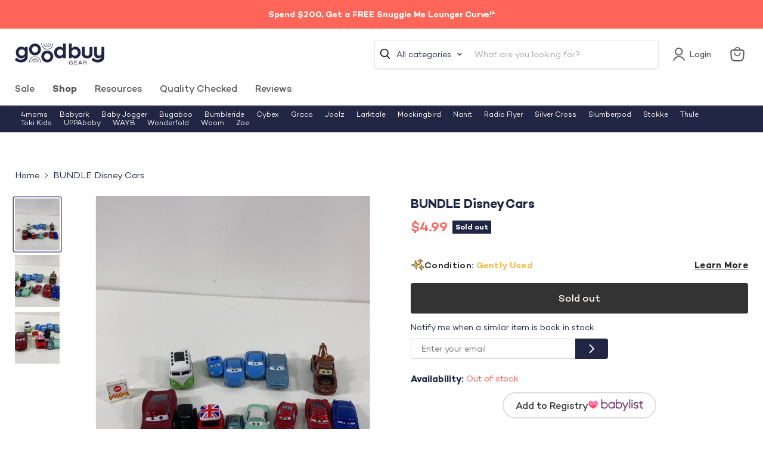

--- FILE ---
content_type: text/javascript
request_url: https://goodbuygear.com/cdn/shop/t/326/assets/imask.js?v=8146348236979300971730473467
body_size: 21058
content:
(function(global2,factory){typeof exports=="object"&&typeof module!="undefined"?factory(exports):typeof define=="function"&&define.amd?define(["exports"],factory):(global2=typeof globalThis!="undefined"?globalThis:global2||self,factory(global2.IMask={}))})(this,function(exports2){"use strict";var commonjsGlobal=typeof globalThis!="undefined"?globalThis:typeof window!="undefined"?window:typeof global!="undefined"?global:typeof self!="undefined"?self:{},check=function(it){return it&&it.Math==Math&&it},global$c=check(typeof globalThis=="object"&&globalThis)||check(typeof window=="object"&&window)||check(typeof self=="object"&&self)||check(typeof commonjsGlobal=="object"&&commonjsGlobal)||function(){return this}()||Function("return this")(),objectGetOwnPropertyDescriptor={},fails$6=function(exec){try{return!!exec()}catch(error){return!0}},fails$5=fails$6,descriptors=!fails$5(function(){return Object.defineProperty({},1,{get:function(){return 7}})[1]!=7}),objectPropertyIsEnumerable={},$propertyIsEnumerable={}.propertyIsEnumerable,getOwnPropertyDescriptor$1=Object.getOwnPropertyDescriptor,NASHORN_BUG=getOwnPropertyDescriptor$1&&!$propertyIsEnumerable.call({1:2},1);objectPropertyIsEnumerable.f=NASHORN_BUG?function(V){var descriptor=getOwnPropertyDescriptor$1(this,V);return!!descriptor&&descriptor.enumerable}:$propertyIsEnumerable;var createPropertyDescriptor$2=function(bitmap,value){return{enumerable:!(bitmap&1),configurable:!(bitmap&2),writable:!(bitmap&4),value:value}},toString$3={}.toString,classofRaw=function(it){return toString$3.call(it).slice(8,-1)},fails$4=fails$6,classof=classofRaw,split="".split,indexedObject=fails$4(function(){return!Object("z").propertyIsEnumerable(0)})?function(it){return classof(it)=="String"?split.call(it,""):Object(it)}:Object,requireObjectCoercible$4=function(it){if(it==null)throw TypeError("Can't call method on "+it);return it},IndexedObject$1=indexedObject,requireObjectCoercible$3=requireObjectCoercible$4,toIndexedObject$3=function(it){return IndexedObject$1(requireObjectCoercible$3(it))},isObject$5=function(it){return typeof it=="object"?it!==null:typeof it=="function"},global$b=global$c,aFunction=function(variable){return typeof variable=="function"?variable:void 0},getBuiltIn$3=function(namespace,method){return arguments.length<2?aFunction(global$b[namespace]):global$b[namespace]&&global$b[namespace][method]},getBuiltIn$2=getBuiltIn$3,engineUserAgent=getBuiltIn$2("navigator","userAgent")||"",global$a=global$c,userAgent$1=engineUserAgent,process=global$a.process,Deno=global$a.Deno,versions=process&&process.versions||Deno&&Deno.version,v8=versions&&versions.v8,match,version;v8?(match=v8.split("."),version=match[0]<4?1:match[0]+match[1]):userAgent$1&&(match=userAgent$1.match(/Edge\/(\d+)/),(!match||match[1]>=74)&&(match=userAgent$1.match(/Chrome\/(\d+)/),match&&(version=match[1])));var engineV8Version=version&&+version,V8_VERSION=engineV8Version,fails$3=fails$6,nativeSymbol=!!Object.getOwnPropertySymbols&&!fails$3(function(){var symbol=Symbol();return!String(symbol)||!(Object(symbol)instanceof Symbol)||!Symbol.sham&&V8_VERSION&&V8_VERSION<41}),NATIVE_SYMBOL$1=nativeSymbol,useSymbolAsUid=NATIVE_SYMBOL$1&&!Symbol.sham&&typeof Symbol.iterator=="symbol",getBuiltIn$1=getBuiltIn$3,USE_SYMBOL_AS_UID$1=useSymbolAsUid,isSymbol$3=USE_SYMBOL_AS_UID$1?function(it){return typeof it=="symbol"}:function(it){var $Symbol=getBuiltIn$1("Symbol");return typeof $Symbol=="function"&&Object(it)instanceof $Symbol},isObject$4=isObject$5,ordinaryToPrimitive$1=function(input,pref){var fn,val;if(pref==="string"&&typeof(fn=input.toString)=="function"&&!isObject$4(val=fn.call(input))||typeof(fn=input.valueOf)=="function"&&!isObject$4(val=fn.call(input))||pref!=="string"&&typeof(fn=input.toString)=="function"&&!isObject$4(val=fn.call(input)))return val;throw TypeError("Can't convert object to primitive value")},shared$3={exports:{}},global$9=global$c,setGlobal$3=function(key,value){try{Object.defineProperty(global$9,key,{value:value,configurable:!0,writable:!0})}catch(error){global$9[key]=value}return value},global$8=global$c,setGlobal$2=setGlobal$3,SHARED="__core-js_shared__",store$3=global$8[SHARED]||setGlobal$2(SHARED,{}),sharedStore=store$3,store$2=sharedStore;(shared$3.exports=function(key,value){return store$2[key]||(store$2[key]=value!==void 0?value:{})})("versions",[]).push({version:"3.17.3",mode:"global",copyright:"\xA9 2021 Denis Pushkarev (zloirock.ru)"});var requireObjectCoercible$2=requireObjectCoercible$4,toObject$2=function(argument){return Object(requireObjectCoercible$2(argument))},toObject$1=toObject$2,hasOwnProperty={}.hasOwnProperty,has$6=Object.hasOwn||function(it,key){return hasOwnProperty.call(toObject$1(it),key)},id=0,postfix=Math.random(),uid$2=function(key){return"Symbol("+String(key===void 0?"":key)+")_"+(++id+postfix).toString(36)},global$7=global$c,shared$2=shared$3.exports,has$5=has$6,uid$1=uid$2,NATIVE_SYMBOL=nativeSymbol,USE_SYMBOL_AS_UID=useSymbolAsUid,WellKnownSymbolsStore=shared$2("wks"),Symbol$1=global$7.Symbol,createWellKnownSymbol=USE_SYMBOL_AS_UID?Symbol$1:Symbol$1&&Symbol$1.withoutSetter||uid$1,wellKnownSymbol$1=function(name){return(!has$5(WellKnownSymbolsStore,name)||!(NATIVE_SYMBOL||typeof WellKnownSymbolsStore[name]=="string"))&&(NATIVE_SYMBOL&&has$5(Symbol$1,name)?WellKnownSymbolsStore[name]=Symbol$1[name]:WellKnownSymbolsStore[name]=createWellKnownSymbol("Symbol."+name)),WellKnownSymbolsStore[name]},isObject$3=isObject$5,isSymbol$2=isSymbol$3,ordinaryToPrimitive=ordinaryToPrimitive$1,wellKnownSymbol=wellKnownSymbol$1,TO_PRIMITIVE=wellKnownSymbol("toPrimitive"),toPrimitive$1=function(input,pref){if(!isObject$3(input)||isSymbol$2(input))return input;var exoticToPrim=input[TO_PRIMITIVE],result;if(exoticToPrim!==void 0){if(pref===void 0&&(pref="default"),result=exoticToPrim.call(input,pref),!isObject$3(result)||isSymbol$2(result))return result;throw TypeError("Can't convert object to primitive value")}return pref===void 0&&(pref="number"),ordinaryToPrimitive(input,pref)},toPrimitive=toPrimitive$1,isSymbol$1=isSymbol$3,toPropertyKey$2=function(argument){var key=toPrimitive(argument,"string");return isSymbol$1(key)?key:String(key)},global$6=global$c,isObject$2=isObject$5,document$1=global$6.document,EXISTS=isObject$2(document$1)&&isObject$2(document$1.createElement),documentCreateElement=function(it){return EXISTS?document$1.createElement(it):{}},DESCRIPTORS$4=descriptors,fails$2=fails$6,createElement=documentCreateElement,ie8DomDefine=!DESCRIPTORS$4&&!fails$2(function(){return Object.defineProperty(createElement("div"),"a",{get:function(){return 7}}).a!=7}),DESCRIPTORS$3=descriptors,propertyIsEnumerableModule$1=objectPropertyIsEnumerable,createPropertyDescriptor$1=createPropertyDescriptor$2,toIndexedObject$2=toIndexedObject$3,toPropertyKey$1=toPropertyKey$2,has$4=has$6,IE8_DOM_DEFINE$1=ie8DomDefine,$getOwnPropertyDescriptor=Object.getOwnPropertyDescriptor;objectGetOwnPropertyDescriptor.f=DESCRIPTORS$3?$getOwnPropertyDescriptor:function(O,P){if(O=toIndexedObject$2(O),P=toPropertyKey$1(P),IE8_DOM_DEFINE$1)try{return $getOwnPropertyDescriptor(O,P)}catch(error){}if(has$4(O,P))return createPropertyDescriptor$1(!propertyIsEnumerableModule$1.f.call(O,P),O[P])};var objectDefineProperty={},isObject$1=isObject$5,anObject$2=function(it){if(!isObject$1(it))throw TypeError(String(it)+" is not an object");return it},DESCRIPTORS$2=descriptors,IE8_DOM_DEFINE=ie8DomDefine,anObject$1=anObject$2,toPropertyKey=toPropertyKey$2,$defineProperty=Object.defineProperty;objectDefineProperty.f=DESCRIPTORS$2?$defineProperty:function(O,P,Attributes){if(anObject$1(O),P=toPropertyKey(P),anObject$1(Attributes),IE8_DOM_DEFINE)try{return $defineProperty(O,P,Attributes)}catch(error){}if("get"in Attributes||"set"in Attributes)throw TypeError("Accessors not supported");return"value"in Attributes&&(O[P]=Attributes.value),O};var DESCRIPTORS$1=descriptors,definePropertyModule$1=objectDefineProperty,createPropertyDescriptor=createPropertyDescriptor$2,createNonEnumerableProperty$3=DESCRIPTORS$1?function(object,key,value){return definePropertyModule$1.f(object,key,createPropertyDescriptor(1,value))}:function(object,key,value){return object[key]=value,object},redefine$1={exports:{}},store$1=sharedStore,functionToString=Function.toString;typeof store$1.inspectSource!="function"&&(store$1.inspectSource=function(it){return functionToString.call(it)});var inspectSource$2=store$1.inspectSource,global$5=global$c,inspectSource$1=inspectSource$2,WeakMap$1=global$5.WeakMap,nativeWeakMap=typeof WeakMap$1=="function"&&/native code/.test(inspectSource$1(WeakMap$1)),shared$1=shared$3.exports,uid=uid$2,keys=shared$1("keys"),sharedKey$1=function(key){return keys[key]||(keys[key]=uid(key))},hiddenKeys$3={},NATIVE_WEAK_MAP=nativeWeakMap,global$4=global$c,isObject=isObject$5,createNonEnumerableProperty$2=createNonEnumerableProperty$3,objectHas=has$6,shared=sharedStore,sharedKey=sharedKey$1,hiddenKeys$2=hiddenKeys$3,OBJECT_ALREADY_INITIALIZED="Object already initialized",WeakMap=global$4.WeakMap,set$1,get,has$3,enforce=function(it){return has$3(it)?get(it):set$1(it,{})},getterFor=function(TYPE){return function(it){var state;if(!isObject(it)||(state=get(it)).type!==TYPE)throw TypeError("Incompatible receiver, "+TYPE+" required");return state}};if(NATIVE_WEAK_MAP||shared.state){var store=shared.state||(shared.state=new WeakMap),wmget=store.get,wmhas=store.has,wmset=store.set;set$1=function(it,metadata){if(wmhas.call(store,it))throw new TypeError(OBJECT_ALREADY_INITIALIZED);return metadata.facade=it,wmset.call(store,it,metadata),metadata},get=function(it){return wmget.call(store,it)||{}},has$3=function(it){return wmhas.call(store,it)}}else{var STATE=sharedKey("state");hiddenKeys$2[STATE]=!0,set$1=function(it,metadata){if(objectHas(it,STATE))throw new TypeError(OBJECT_ALREADY_INITIALIZED);return metadata.facade=it,createNonEnumerableProperty$2(it,STATE,metadata),metadata},get=function(it){return objectHas(it,STATE)?it[STATE]:{}},has$3=function(it){return objectHas(it,STATE)}}var internalState={set:set$1,get:get,has:has$3,enforce:enforce,getterFor:getterFor},global$3=global$c,createNonEnumerableProperty$1=createNonEnumerableProperty$3,has$2=has$6,setGlobal$1=setGlobal$3,inspectSource=inspectSource$2,InternalStateModule=internalState,getInternalState=InternalStateModule.get,enforceInternalState=InternalStateModule.enforce,TEMPLATE=String(String).split("String");(redefine$1.exports=function(O,key,value,options){var unsafe=options?!!options.unsafe:!1,simple=options?!!options.enumerable:!1,noTargetGet=options?!!options.noTargetGet:!1,state;if(typeof value=="function"&&(typeof key=="string"&&!has$2(value,"name")&&createNonEnumerableProperty$1(value,"name",key),state=enforceInternalState(value),state.source||(state.source=TEMPLATE.join(typeof key=="string"?key:""))),O===global$3){simple?O[key]=value:setGlobal$1(key,value);return}else unsafe?!noTargetGet&&O[key]&&(simple=!0):delete O[key];simple?O[key]=value:createNonEnumerableProperty$1(O,key,value)})(Function.prototype,"toString",function(){return typeof this=="function"&&getInternalState(this).source||inspectSource(this)});var objectGetOwnPropertyNames={},ceil$1=Math.ceil,floor=Math.floor,toInteger$3=function(argument){return isNaN(argument=+argument)?0:(argument>0?floor:ceil$1)(argument)},toInteger$2=toInteger$3,min$1=Math.min,toLength$2=function(argument){return argument>0?min$1(toInteger$2(argument),9007199254740991):0},toInteger$1=toInteger$3,max=Math.max,min=Math.min,toAbsoluteIndex$1=function(index,length){var integer=toInteger$1(index);return integer<0?max(integer+length,0):min(integer,length)},toIndexedObject$1=toIndexedObject$3,toLength$1=toLength$2,toAbsoluteIndex=toAbsoluteIndex$1,createMethod$1=function(IS_INCLUDES){return function($this,el,fromIndex){var O=toIndexedObject$1($this),length=toLength$1(O.length),index=toAbsoluteIndex(fromIndex,length),value;if(IS_INCLUDES&&el!=el){for(;length>index;)if(value=O[index++],value!=value)return!0}else for(;length>index;index++)if((IS_INCLUDES||index in O)&&O[index]===el)return IS_INCLUDES||index||0;return!IS_INCLUDES&&-1}},arrayIncludes={includes:createMethod$1(!0),indexOf:createMethod$1(!1)},has$1=has$6,toIndexedObject=toIndexedObject$3,indexOf=arrayIncludes.indexOf,hiddenKeys$1=hiddenKeys$3,objectKeysInternal=function(object,names){var O=toIndexedObject(object),i=0,result=[],key;for(key in O)!has$1(hiddenKeys$1,key)&&has$1(O,key)&&result.push(key);for(;names.length>i;)has$1(O,key=names[i++])&&(~indexOf(result,key)||result.push(key));return result},enumBugKeys$2=["constructor","hasOwnProperty","isPrototypeOf","propertyIsEnumerable","toLocaleString","toString","valueOf"],internalObjectKeys$1=objectKeysInternal,enumBugKeys$1=enumBugKeys$2,hiddenKeys=enumBugKeys$1.concat("length","prototype");objectGetOwnPropertyNames.f=Object.getOwnPropertyNames||function(O){return internalObjectKeys$1(O,hiddenKeys)};var objectGetOwnPropertySymbols={};objectGetOwnPropertySymbols.f=Object.getOwnPropertySymbols;var getBuiltIn=getBuiltIn$3,getOwnPropertyNamesModule=objectGetOwnPropertyNames,getOwnPropertySymbolsModule$1=objectGetOwnPropertySymbols,anObject=anObject$2,ownKeys$1=getBuiltIn("Reflect","ownKeys")||function(it){var keys2=getOwnPropertyNamesModule.f(anObject(it)),getOwnPropertySymbols=getOwnPropertySymbolsModule$1.f;return getOwnPropertySymbols?keys2.concat(getOwnPropertySymbols(it)):keys2},has=has$6,ownKeys=ownKeys$1,getOwnPropertyDescriptorModule=objectGetOwnPropertyDescriptor,definePropertyModule=objectDefineProperty,copyConstructorProperties$1=function(target,source){for(var keys2=ownKeys(source),defineProperty2=definePropertyModule.f,getOwnPropertyDescriptor2=getOwnPropertyDescriptorModule.f,i=0;i<keys2.length;i++){var key=keys2[i];has(target,key)||defineProperty2(target,key,getOwnPropertyDescriptor2(source,key))}},fails$1=fails$6,replacement=/#|\.prototype\./,isForced$1=function(feature,detection){var value=data[normalize(feature)];return value==POLYFILL?!0:value==NATIVE?!1:typeof detection=="function"?fails$1(detection):!!detection},normalize=isForced$1.normalize=function(string){return String(string).replace(replacement,".").toLowerCase()},data=isForced$1.data={},NATIVE=isForced$1.NATIVE="N",POLYFILL=isForced$1.POLYFILL="P",isForced_1=isForced$1,global$2=global$c,getOwnPropertyDescriptor=objectGetOwnPropertyDescriptor.f,createNonEnumerableProperty=createNonEnumerableProperty$3,redefine=redefine$1.exports,setGlobal=setGlobal$3,copyConstructorProperties=copyConstructorProperties$1,isForced=isForced_1,_export=function(options,source){var TARGET=options.target,GLOBAL=options.global,STATIC=options.stat,FORCED,target,key,targetProperty,sourceProperty,descriptor;if(GLOBAL?target=global$2:STATIC?target=global$2[TARGET]||setGlobal(TARGET,{}):target=(global$2[TARGET]||{}).prototype,target)for(key in source){if(sourceProperty=source[key],options.noTargetGet?(descriptor=getOwnPropertyDescriptor(target,key),targetProperty=descriptor&&descriptor.value):targetProperty=target[key],FORCED=isForced(GLOBAL?key:TARGET+(STATIC?".":"#")+key,options.forced),!FORCED&&targetProperty!==void 0){if(typeof sourceProperty==typeof targetProperty)continue;copyConstructorProperties(sourceProperty,targetProperty)}(options.sham||targetProperty&&targetProperty.sham)&&createNonEnumerableProperty(sourceProperty,"sham",!0),redefine(target,key,sourceProperty,options)}},internalObjectKeys=objectKeysInternal,enumBugKeys=enumBugKeys$2,objectKeys$1=Object.keys||function(O){return internalObjectKeys(O,enumBugKeys)},DESCRIPTORS=descriptors,fails=fails$6,objectKeys=objectKeys$1,getOwnPropertySymbolsModule=objectGetOwnPropertySymbols,propertyIsEnumerableModule=objectPropertyIsEnumerable,toObject=toObject$2,IndexedObject=indexedObject,$assign=Object.assign,defineProperty=Object.defineProperty,objectAssign=!$assign||fails(function(){if(DESCRIPTORS&&$assign({b:1},$assign(defineProperty({},"a",{enumerable:!0,get:function(){defineProperty(this,"b",{value:3,enumerable:!1})}}),{b:2})).b!==1)return!0;var A={},B={},symbol=Symbol(),alphabet="abcdefghijklmnopqrst";return A[symbol]=7,alphabet.split("").forEach(function(chr){B[chr]=chr}),$assign({},A)[symbol]!=7||objectKeys($assign({},B)).join("")!=alphabet})?function(target,source){for(var T=toObject(target),argumentsLength=arguments.length,index=1,getOwnPropertySymbols=getOwnPropertySymbolsModule.f,propertyIsEnumerable=propertyIsEnumerableModule.f;argumentsLength>index;)for(var S=IndexedObject(arguments[index++]),keys2=getOwnPropertySymbols?objectKeys(S).concat(getOwnPropertySymbols(S)):objectKeys(S),length=keys2.length,j=0,key;length>j;)key=keys2[j++],(!DESCRIPTORS||propertyIsEnumerable.call(S,key))&&(T[key]=S[key]);return T}:$assign,$$4=_export,assign=objectAssign;$$4({target:"Object",stat:!0,forced:Object.assign!==assign},{assign:assign});var isSymbol=isSymbol$3,toString$2=function(argument){if(isSymbol(argument))throw TypeError("Cannot convert a Symbol value to a string");return String(argument)},toInteger=toInteger$3,toString$1=toString$2,requireObjectCoercible$1=requireObjectCoercible$4,stringRepeat=function(count){var str=toString$1(requireObjectCoercible$1(this)),result="",n=toInteger(count);if(n<0||n==1/0)throw RangeError("Wrong number of repetitions");for(;n>0;(n>>>=1)&&(str+=str))n&1&&(result+=str);return result},$$3=_export,repeat$1=stringRepeat;$$3({target:"String",proto:!0},{repeat:repeat$1});var toLength=toLength$2,toString=toString$2,repeat=stringRepeat,requireObjectCoercible=requireObjectCoercible$4,ceil=Math.ceil,createMethod=function(IS_END){return function($this,maxLength,fillString){var S=toString(requireObjectCoercible($this)),stringLength=S.length,fillStr=fillString===void 0?" ":toString(fillString),intMaxLength=toLength(maxLength),fillLen,stringFiller;return intMaxLength<=stringLength||fillStr==""?S:(fillLen=intMaxLength-stringLength,stringFiller=repeat.call(fillStr,ceil(fillLen/fillStr.length)),stringFiller.length>fillLen&&(stringFiller=stringFiller.slice(0,fillLen)),IS_END?S+stringFiller:stringFiller+S)}},stringPad={start:createMethod(!1),end:createMethod(!0)},userAgent=engineUserAgent,stringPadWebkitBug=/Version\/10(?:\.\d+){1,2}(?: [\w./]+)?(?: Mobile\/\w+)? Safari\//.test(userAgent),$$2=_export,$padStart=stringPad.start,WEBKIT_BUG$1=stringPadWebkitBug;$$2({target:"String",proto:!0,forced:WEBKIT_BUG$1},{padStart:function(maxLength){return $padStart(this,maxLength,arguments.length>1?arguments[1]:void 0)}});var $$1=_export,$padEnd=stringPad.end,WEBKIT_BUG=stringPadWebkitBug;$$1({target:"String",proto:!0,forced:WEBKIT_BUG},{padEnd:function(maxLength){return $padEnd(this,maxLength,arguments.length>1?arguments[1]:void 0)}});var $=_export,global$1=global$c;$({global:!0},{globalThis:global$1});function _typeof(obj){"@babel/helpers - typeof";return typeof Symbol=="function"&&typeof Symbol.iterator=="symbol"?_typeof=function(obj2){return typeof obj2}:_typeof=function(obj2){return obj2&&typeof Symbol=="function"&&obj2.constructor===Symbol&&obj2!==Symbol.prototype?"symbol":typeof obj2},_typeof(obj)}function _classCallCheck(instance,Constructor){if(!(instance instanceof Constructor))throw new TypeError("Cannot call a class as a function")}function _defineProperties(target,props){for(var i=0;i<props.length;i++){var descriptor=props[i];descriptor.enumerable=descriptor.enumerable||!1,descriptor.configurable=!0,"value"in descriptor&&(descriptor.writable=!0),Object.defineProperty(target,descriptor.key,descriptor)}}function _createClass(Constructor,protoProps,staticProps){return protoProps&&_defineProperties(Constructor.prototype,protoProps),staticProps&&_defineProperties(Constructor,staticProps),Constructor}function _defineProperty(obj,key,value){return key in obj?Object.defineProperty(obj,key,{value:value,enumerable:!0,configurable:!0,writable:!0}):obj[key]=value,obj}function _inherits(subClass,superClass){if(typeof superClass!="function"&&superClass!==null)throw new TypeError("Super expression must either be null or a function");subClass.prototype=Object.create(superClass&&superClass.prototype,{constructor:{value:subClass,writable:!0,configurable:!0}}),superClass&&_setPrototypeOf(subClass,superClass)}function _getPrototypeOf(o){return _getPrototypeOf=Object.setPrototypeOf?Object.getPrototypeOf:function(o2){return o2.__proto__||Object.getPrototypeOf(o2)},_getPrototypeOf(o)}function _setPrototypeOf(o,p){return _setPrototypeOf=Object.setPrototypeOf||function(o2,p2){return o2.__proto__=p2,o2},_setPrototypeOf(o,p)}function _isNativeReflectConstruct(){if(typeof Reflect=="undefined"||!Reflect.construct||Reflect.construct.sham)return!1;if(typeof Proxy=="function")return!0;try{return Boolean.prototype.valueOf.call(Reflect.construct(Boolean,[],function(){})),!0}catch(e){return!1}}function _objectWithoutPropertiesLoose(source,excluded){if(source==null)return{};var target={},sourceKeys=Object.keys(source),key,i;for(i=0;i<sourceKeys.length;i++)key=sourceKeys[i],!(excluded.indexOf(key)>=0)&&(target[key]=source[key]);return target}function _objectWithoutProperties(source,excluded){if(source==null)return{};var target=_objectWithoutPropertiesLoose(source,excluded),key,i;if(Object.getOwnPropertySymbols){var sourceSymbolKeys=Object.getOwnPropertySymbols(source);for(i=0;i<sourceSymbolKeys.length;i++)key=sourceSymbolKeys[i],!(excluded.indexOf(key)>=0)&&Object.prototype.propertyIsEnumerable.call(source,key)&&(target[key]=source[key])}return target}function _assertThisInitialized(self2){if(self2===void 0)throw new ReferenceError("this hasn't been initialised - super() hasn't been called");return self2}function _possibleConstructorReturn(self2,call){if(call&&(typeof call=="object"||typeof call=="function"))return call;if(call!==void 0)throw new TypeError("Derived constructors may only return object or undefined");return _assertThisInitialized(self2)}function _createSuper(Derived){var hasNativeReflectConstruct=_isNativeReflectConstruct();return function(){var Super=_getPrototypeOf(Derived),result;if(hasNativeReflectConstruct){var NewTarget=_getPrototypeOf(this).constructor;result=Reflect.construct(Super,arguments,NewTarget)}else result=Super.apply(this,arguments);return _possibleConstructorReturn(this,result)}}function _superPropBase(object,property){for(;!Object.prototype.hasOwnProperty.call(object,property)&&(object=_getPrototypeOf(object),object!==null););return object}function _get(target,property,receiver){return typeof Reflect!="undefined"&&Reflect.get?_get=Reflect.get:_get=function(target2,property2,receiver2){var base=_superPropBase(target2,property2);if(base){var desc=Object.getOwnPropertyDescriptor(base,property2);return desc.get?desc.get.call(receiver2):desc.value}},_get(target,property,receiver||target)}function set(target,property,value,receiver){return typeof Reflect!="undefined"&&Reflect.set?set=Reflect.set:set=function(target2,property2,value2,receiver2){var base=_superPropBase(target2,property2),desc;if(base){if(desc=Object.getOwnPropertyDescriptor(base,property2),desc.set)return desc.set.call(receiver2,value2),!0;if(!desc.writable)return!1}if(desc=Object.getOwnPropertyDescriptor(receiver2,property2),desc){if(!desc.writable)return!1;desc.value=value2,Object.defineProperty(receiver2,property2,desc)}else _defineProperty(receiver2,property2,value2);return!0},set(target,property,value,receiver)}function _set(target,property,value,receiver,isStrict){var s=set(target,property,value,receiver||target);if(!s&&isStrict)throw new Error("failed to set property");return value}function _slicedToArray(arr,i){return _arrayWithHoles(arr)||_iterableToArrayLimit(arr,i)||_unsupportedIterableToArray(arr,i)||_nonIterableRest()}function _arrayWithHoles(arr){if(Array.isArray(arr))return arr}function _iterableToArrayLimit(arr,i){var _i=arr==null?null:typeof Symbol!="undefined"&&arr[Symbol.iterator]||arr["@@iterator"];if(_i!=null){var _arr=[],_n=!0,_d=!1,_s,_e;try{for(_i=_i.call(arr);!(_n=(_s=_i.next()).done)&&(_arr.push(_s.value),!(i&&_arr.length===i));_n=!0);}catch(err){_d=!0,_e=err}finally{try{!_n&&_i.return!=null&&_i.return()}finally{if(_d)throw _e}}return _arr}}function _unsupportedIterableToArray(o,minLen){if(o){if(typeof o=="string")return _arrayLikeToArray(o,minLen);var n=Object.prototype.toString.call(o).slice(8,-1);if(n==="Object"&&o.constructor&&(n=o.constructor.name),n==="Map"||n==="Set")return Array.from(o);if(n==="Arguments"||/^(?:Ui|I)nt(?:8|16|32)(?:Clamped)?Array$/.test(n))return _arrayLikeToArray(o,minLen)}}function _arrayLikeToArray(arr,len){(len==null||len>arr.length)&&(len=arr.length);for(var i=0,arr2=new Array(len);i<len;i++)arr2[i]=arr[i];return arr2}function _nonIterableRest(){throw new TypeError("Invalid attempt to destructure non-iterable instance.\nIn order to be iterable, non-array objects must have a [Symbol.iterator]() method.")}function isString(str){return typeof str=="string"||str instanceof String}var DIRECTION={NONE:"NONE",LEFT:"LEFT",FORCE_LEFT:"FORCE_LEFT",RIGHT:"RIGHT",FORCE_RIGHT:"FORCE_RIGHT"};function forceDirection(direction){switch(direction){case DIRECTION.LEFT:return DIRECTION.FORCE_LEFT;case DIRECTION.RIGHT:return DIRECTION.FORCE_RIGHT;default:return direction}}function escapeRegExp(str){return str.replace(/([.*+?^=!:${}()|[\]\/\\])/g,"\\$1")}function objectIncludes(b,a){if(a===b)return!0;var arrA=Array.isArray(a),arrB=Array.isArray(b),i;if(arrA&&arrB){if(a.length!=b.length)return!1;for(i=0;i<a.length;i++)if(!objectIncludes(a[i],b[i]))return!1;return!0}if(arrA!=arrB)return!1;if(a&&b&&_typeof(a)==="object"&&_typeof(b)==="object"){var dateA=a instanceof Date,dateB=b instanceof Date;if(dateA&&dateB)return a.getTime()==b.getTime();if(dateA!=dateB)return!1;var regexpA=a instanceof RegExp,regexpB=b instanceof RegExp;if(regexpA&&regexpB)return a.toString()==b.toString();if(regexpA!=regexpB)return!1;var keys2=Object.keys(a);for(i=0;i<keys2.length;i++)if(!Object.prototype.hasOwnProperty.call(b,keys2[i]))return!1;for(i=0;i<keys2.length;i++)if(!objectIncludes(b[keys2[i]],a[keys2[i]]))return!1;return!0}else if(a&&b&&typeof a=="function"&&typeof b=="function")return a.toString()===b.toString();return!1}var ActionDetails=function(){function ActionDetails2(value,cursorPos,oldValue,oldSelection){for(_classCallCheck(this,ActionDetails2),this.value=value,this.cursorPos=cursorPos,this.oldValue=oldValue,this.oldSelection=oldSelection;this.value.slice(0,this.startChangePos)!==this.oldValue.slice(0,this.startChangePos);)--this.oldSelection.start}return _createClass(ActionDetails2,[{key:"startChangePos",get:function(){return Math.min(this.cursorPos,this.oldSelection.start)}},{key:"insertedCount",get:function(){return this.cursorPos-this.startChangePos}},{key:"inserted",get:function(){return this.value.substr(this.startChangePos,this.insertedCount)}},{key:"removedCount",get:function(){return Math.max(this.oldSelection.end-this.startChangePos||this.oldValue.length-this.value.length,0)}},{key:"removed",get:function(){return this.oldValue.substr(this.startChangePos,this.removedCount)}},{key:"head",get:function(){return this.value.substring(0,this.startChangePos)}},{key:"tail",get:function(){return this.value.substring(this.startChangePos+this.insertedCount)}},{key:"removeDirection",get:function(){return!this.removedCount||this.insertedCount?DIRECTION.NONE:this.oldSelection.end===this.cursorPos||this.oldSelection.start===this.cursorPos?DIRECTION.RIGHT:DIRECTION.LEFT}}]),ActionDetails2}(),ChangeDetails=function(){function ChangeDetails2(details){_classCallCheck(this,ChangeDetails2),Object.assign(this,{inserted:"",rawInserted:"",skip:!1,tailShift:0},details)}return _createClass(ChangeDetails2,[{key:"aggregate",value:function(details){return this.rawInserted+=details.rawInserted,this.skip=this.skip||details.skip,this.inserted+=details.inserted,this.tailShift+=details.tailShift,this}},{key:"offset",get:function(){return this.tailShift+this.inserted.length}}]),ChangeDetails2}(),ContinuousTailDetails=function(){function ContinuousTailDetails2(){var value=arguments.length>0&&arguments[0]!==void 0?arguments[0]:"",from=arguments.length>1&&arguments[1]!==void 0?arguments[1]:0,stop=arguments.length>2?arguments[2]:void 0;_classCallCheck(this,ContinuousTailDetails2),this.value=value,this.from=from,this.stop=stop}return _createClass(ContinuousTailDetails2,[{key:"toString",value:function(){return this.value}},{key:"extend",value:function(tail){this.value+=String(tail)}},{key:"appendTo",value:function(masked){return masked.append(this.toString(),{tail:!0}).aggregate(masked._appendPlaceholder())}},{key:"state",get:function(){return{value:this.value,from:this.from,stop:this.stop}},set:function(state){Object.assign(this,state)}},{key:"shiftBefore",value:function(pos){if(this.from>=pos||!this.value.length)return"";var shiftChar=this.value[0];return this.value=this.value.slice(1),shiftChar}}]),ContinuousTailDetails2}();function IMask(el){var opts=arguments.length>1&&arguments[1]!==void 0?arguments[1]:{};return new IMask.InputMask(el,opts)}var Masked=function(){function Masked2(opts){_classCallCheck(this,Masked2),this._value="",this._update(Object.assign({},Masked2.DEFAULTS,opts)),this.isInitialized=!0}return _createClass(Masked2,[{key:"updateOptions",value:function(opts){Object.keys(opts).length&&this.withValueRefresh(this._update.bind(this,opts))}},{key:"_update",value:function(opts){Object.assign(this,opts)}},{key:"state",get:function(){return{_value:this.value}},set:function(state){this._value=state._value}},{key:"reset",value:function(){this._value=""}},{key:"value",get:function(){return this._value},set:function(value){this.resolve(value)}},{key:"resolve",value:function(value){return this.reset(),this.append(value,{input:!0},""),this.doCommit(),this.value}},{key:"unmaskedValue",get:function(){return this.value},set:function(value){this.reset(),this.append(value,{},""),this.doCommit()}},{key:"typedValue",get:function(){return this.doParse(this.value)},set:function(value){this.value=this.doFormat(value)}},{key:"rawInputValue",get:function(){return this.extractInput(0,this.value.length,{raw:!0})},set:function(value){this.reset(),this.append(value,{raw:!0},""),this.doCommit()}},{key:"isComplete",get:function(){return!0}},{key:"nearestInputPos",value:function(cursorPos,direction){return cursorPos}},{key:"extractInput",value:function(){var fromPos=arguments.length>0&&arguments[0]!==void 0?arguments[0]:0,toPos=arguments.length>1&&arguments[1]!==void 0?arguments[1]:this.value.length;return this.value.slice(fromPos,toPos)}},{key:"extractTail",value:function(){var fromPos=arguments.length>0&&arguments[0]!==void 0?arguments[0]:0,toPos=arguments.length>1&&arguments[1]!==void 0?arguments[1]:this.value.length;return new ContinuousTailDetails(this.extractInput(fromPos,toPos),fromPos)}},{key:"appendTail",value:function(tail){return isString(tail)&&(tail=new ContinuousTailDetails(String(tail))),tail.appendTo(this)}},{key:"_appendCharRaw",value:function(ch){return ch?(this._value+=ch,new ChangeDetails({inserted:ch,rawInserted:ch})):new ChangeDetails}},{key:"_appendChar",value:function(ch){var flags=arguments.length>1&&arguments[1]!==void 0?arguments[1]:{},checkTail=arguments.length>2?arguments[2]:void 0,consistentState=this.state,details=this._appendCharRaw(this.doPrepare(ch,flags),flags);if(details.inserted){var consistentTail,appended=this.doValidate(flags)!==!1;if(appended&&checkTail!=null){var beforeTailState=this.state;this.overwrite&&(consistentTail=checkTail.state,checkTail.shiftBefore(this.value.length));var tailDetails=this.appendTail(checkTail);appended=tailDetails.rawInserted===checkTail.toString(),appended&&tailDetails.inserted&&(this.state=beforeTailState)}appended||(details=new ChangeDetails,this.state=consistentState,checkTail&&consistentTail&&(checkTail.state=consistentTail))}return details}},{key:"_appendPlaceholder",value:function(){return new ChangeDetails}},{key:"append",value:function(str,flags,tail){if(!isString(str))throw new Error("value should be string");var details=new ChangeDetails,checkTail=isString(tail)?new ContinuousTailDetails(String(tail)):tail;flags&&flags.tail&&(flags._beforeTailState=this.state);for(var ci=0;ci<str.length;++ci)details.aggregate(this._appendChar(str[ci],flags,checkTail));return checkTail!=null&&(details.tailShift+=this.appendTail(checkTail).tailShift),details}},{key:"remove",value:function(){var fromPos=arguments.length>0&&arguments[0]!==void 0?arguments[0]:0,toPos=arguments.length>1&&arguments[1]!==void 0?arguments[1]:this.value.length;return this._value=this.value.slice(0,fromPos)+this.value.slice(toPos),new ChangeDetails}},{key:"withValueRefresh",value:function(fn){if(this._refreshing||!this.isInitialized)return fn();this._refreshing=!0;var rawInput=this.rawInputValue,value=this.value,ret=fn();return this.rawInputValue=rawInput,this.value&&this.value!==value&&value.indexOf(this.value)===0&&this.append(value.slice(this.value.length),{},""),delete this._refreshing,ret}},{key:"runIsolated",value:function(fn){if(this._isolated||!this.isInitialized)return fn(this);this._isolated=!0;var state=this.state,ret=fn(this);return this.state=state,delete this._isolated,ret}},{key:"doPrepare",value:function(str){var flags=arguments.length>1&&arguments[1]!==void 0?arguments[1]:{};return this.prepare?this.prepare(str,this,flags):str}},{key:"doValidate",value:function(flags){return(!this.validate||this.validate(this.value,this,flags))&&(!this.parent||this.parent.doValidate(flags))}},{key:"doCommit",value:function(){this.commit&&this.commit(this.value,this)}},{key:"doFormat",value:function(value){return this.format?this.format(value,this):value}},{key:"doParse",value:function(str){return this.parse?this.parse(str,this):str}},{key:"splice",value:function(start,deleteCount,inserted,removeDirection){var tailPos=start+deleteCount,tail=this.extractTail(tailPos),startChangePos=this.nearestInputPos(start,removeDirection),changeDetails=new ChangeDetails({tailShift:startChangePos-start}).aggregate(this.remove(startChangePos)).aggregate(this.append(inserted,{input:!0},tail));return changeDetails}}]),Masked2}();Masked.DEFAULTS={format:function(v){return v},parse:function(v){return v}},IMask.Masked=Masked;function maskedClass(mask){if(mask==null)throw new Error("mask property should be defined");return mask instanceof RegExp?IMask.MaskedRegExp:isString(mask)?IMask.MaskedPattern:mask instanceof Date||mask===Date?IMask.MaskedDate:mask instanceof Number||typeof mask=="number"||mask===Number?IMask.MaskedNumber:Array.isArray(mask)||mask===Array?IMask.MaskedDynamic:IMask.Masked&&mask.prototype instanceof IMask.Masked?mask:mask instanceof Function?IMask.MaskedFunction:mask instanceof IMask.Masked?mask.constructor:(console.warn("Mask not found for mask",mask),IMask.Masked)}function createMask(opts){if(IMask.Masked&&opts instanceof IMask.Masked)return opts;opts=Object.assign({},opts);var mask=opts.mask;if(IMask.Masked&&mask instanceof IMask.Masked)return mask;var MaskedClass=maskedClass(mask);if(!MaskedClass)throw new Error("Masked class is not found for provided mask, appropriate module needs to be import manually before creating mask.");return new MaskedClass(opts)}IMask.createMask=createMask;var _excluded$4=["mask"],DEFAULT_INPUT_DEFINITIONS={0:/\d/,a:/[\u0041-\u005A\u0061-\u007A\u00AA\u00B5\u00BA\u00C0-\u00D6\u00D8-\u00F6\u00F8-\u02C1\u02C6-\u02D1\u02E0-\u02E4\u02EC\u02EE\u0370-\u0374\u0376\u0377\u037A-\u037D\u0386\u0388-\u038A\u038C\u038E-\u03A1\u03A3-\u03F5\u03F7-\u0481\u048A-\u0527\u0531-\u0556\u0559\u0561-\u0587\u05D0-\u05EA\u05F0-\u05F2\u0620-\u064A\u066E\u066F\u0671-\u06D3\u06D5\u06E5\u06E6\u06EE\u06EF\u06FA-\u06FC\u06FF\u0710\u0712-\u072F\u074D-\u07A5\u07B1\u07CA-\u07EA\u07F4\u07F5\u07FA\u0800-\u0815\u081A\u0824\u0828\u0840-\u0858\u08A0\u08A2-\u08AC\u0904-\u0939\u093D\u0950\u0958-\u0961\u0971-\u0977\u0979-\u097F\u0985-\u098C\u098F\u0990\u0993-\u09A8\u09AA-\u09B0\u09B2\u09B6-\u09B9\u09BD\u09CE\u09DC\u09DD\u09DF-\u09E1\u09F0\u09F1\u0A05-\u0A0A\u0A0F\u0A10\u0A13-\u0A28\u0A2A-\u0A30\u0A32\u0A33\u0A35\u0A36\u0A38\u0A39\u0A59-\u0A5C\u0A5E\u0A72-\u0A74\u0A85-\u0A8D\u0A8F-\u0A91\u0A93-\u0AA8\u0AAA-\u0AB0\u0AB2\u0AB3\u0AB5-\u0AB9\u0ABD\u0AD0\u0AE0\u0AE1\u0B05-\u0B0C\u0B0F\u0B10\u0B13-\u0B28\u0B2A-\u0B30\u0B32\u0B33\u0B35-\u0B39\u0B3D\u0B5C\u0B5D\u0B5F-\u0B61\u0B71\u0B83\u0B85-\u0B8A\u0B8E-\u0B90\u0B92-\u0B95\u0B99\u0B9A\u0B9C\u0B9E\u0B9F\u0BA3\u0BA4\u0BA8-\u0BAA\u0BAE-\u0BB9\u0BD0\u0C05-\u0C0C\u0C0E-\u0C10\u0C12-\u0C28\u0C2A-\u0C33\u0C35-\u0C39\u0C3D\u0C58\u0C59\u0C60\u0C61\u0C85-\u0C8C\u0C8E-\u0C90\u0C92-\u0CA8\u0CAA-\u0CB3\u0CB5-\u0CB9\u0CBD\u0CDE\u0CE0\u0CE1\u0CF1\u0CF2\u0D05-\u0D0C\u0D0E-\u0D10\u0D12-\u0D3A\u0D3D\u0D4E\u0D60\u0D61\u0D7A-\u0D7F\u0D85-\u0D96\u0D9A-\u0DB1\u0DB3-\u0DBB\u0DBD\u0DC0-\u0DC6\u0E01-\u0E30\u0E32\u0E33\u0E40-\u0E46\u0E81\u0E82\u0E84\u0E87\u0E88\u0E8A\u0E8D\u0E94-\u0E97\u0E99-\u0E9F\u0EA1-\u0EA3\u0EA5\u0EA7\u0EAA\u0EAB\u0EAD-\u0EB0\u0EB2\u0EB3\u0EBD\u0EC0-\u0EC4\u0EC6\u0EDC-\u0EDF\u0F00\u0F40-\u0F47\u0F49-\u0F6C\u0F88-\u0F8C\u1000-\u102A\u103F\u1050-\u1055\u105A-\u105D\u1061\u1065\u1066\u106E-\u1070\u1075-\u1081\u108E\u10A0-\u10C5\u10C7\u10CD\u10D0-\u10FA\u10FC-\u1248\u124A-\u124D\u1250-\u1256\u1258\u125A-\u125D\u1260-\u1288\u128A-\u128D\u1290-\u12B0\u12B2-\u12B5\u12B8-\u12BE\u12C0\u12C2-\u12C5\u12C8-\u12D6\u12D8-\u1310\u1312-\u1315\u1318-\u135A\u1380-\u138F\u13A0-\u13F4\u1401-\u166C\u166F-\u167F\u1681-\u169A\u16A0-\u16EA\u1700-\u170C\u170E-\u1711\u1720-\u1731\u1740-\u1751\u1760-\u176C\u176E-\u1770\u1780-\u17B3\u17D7\u17DC\u1820-\u1877\u1880-\u18A8\u18AA\u18B0-\u18F5\u1900-\u191C\u1950-\u196D\u1970-\u1974\u1980-\u19AB\u19C1-\u19C7\u1A00-\u1A16\u1A20-\u1A54\u1AA7\u1B05-\u1B33\u1B45-\u1B4B\u1B83-\u1BA0\u1BAE\u1BAF\u1BBA-\u1BE5\u1C00-\u1C23\u1C4D-\u1C4F\u1C5A-\u1C7D\u1CE9-\u1CEC\u1CEE-\u1CF1\u1CF5\u1CF6\u1D00-\u1DBF\u1E00-\u1F15\u1F18-\u1F1D\u1F20-\u1F45\u1F48-\u1F4D\u1F50-\u1F57\u1F59\u1F5B\u1F5D\u1F5F-\u1F7D\u1F80-\u1FB4\u1FB6-\u1FBC\u1FBE\u1FC2-\u1FC4\u1FC6-\u1FCC\u1FD0-\u1FD3\u1FD6-\u1FDB\u1FE0-\u1FEC\u1FF2-\u1FF4\u1FF6-\u1FFC\u2071\u207F\u2090-\u209C\u2102\u2107\u210A-\u2113\u2115\u2119-\u211D\u2124\u2126\u2128\u212A-\u212D\u212F-\u2139\u213C-\u213F\u2145-\u2149\u214E\u2183\u2184\u2C00-\u2C2E\u2C30-\u2C5E\u2C60-\u2CE4\u2CEB-\u2CEE\u2CF2\u2CF3\u2D00-\u2D25\u2D27\u2D2D\u2D30-\u2D67\u2D6F\u2D80-\u2D96\u2DA0-\u2DA6\u2DA8-\u2DAE\u2DB0-\u2DB6\u2DB8-\u2DBE\u2DC0-\u2DC6\u2DC8-\u2DCE\u2DD0-\u2DD6\u2DD8-\u2DDE\u2E2F\u3005\u3006\u3031-\u3035\u303B\u303C\u3041-\u3096\u309D-\u309F\u30A1-\u30FA\u30FC-\u30FF\u3105-\u312D\u3131-\u318E\u31A0-\u31BA\u31F0-\u31FF\u3400-\u4DB5\u4E00-\u9FCC\uA000-\uA48C\uA4D0-\uA4FD\uA500-\uA60C\uA610-\uA61F\uA62A\uA62B\uA640-\uA66E\uA67F-\uA697\uA6A0-\uA6E5\uA717-\uA71F\uA722-\uA788\uA78B-\uA78E\uA790-\uA793\uA7A0-\uA7AA\uA7F8-\uA801\uA803-\uA805\uA807-\uA80A\uA80C-\uA822\uA840-\uA873\uA882-\uA8B3\uA8F2-\uA8F7\uA8FB\uA90A-\uA925\uA930-\uA946\uA960-\uA97C\uA984-\uA9B2\uA9CF\uAA00-\uAA28\uAA40-\uAA42\uAA44-\uAA4B\uAA60-\uAA76\uAA7A\uAA80-\uAAAF\uAAB1\uAAB5\uAAB6\uAAB9-\uAABD\uAAC0\uAAC2\uAADB-\uAADD\uAAE0-\uAAEA\uAAF2-\uAAF4\uAB01-\uAB06\uAB09-\uAB0E\uAB11-\uAB16\uAB20-\uAB26\uAB28-\uAB2E\uABC0-\uABE2\uAC00-\uD7A3\uD7B0-\uD7C6\uD7CB-\uD7FB\uF900-\uFA6D\uFA70-\uFAD9\uFB00-\uFB06\uFB13-\uFB17\uFB1D\uFB1F-\uFB28\uFB2A-\uFB36\uFB38-\uFB3C\uFB3E\uFB40\uFB41\uFB43\uFB44\uFB46-\uFBB1\uFBD3-\uFD3D\uFD50-\uFD8F\uFD92-\uFDC7\uFDF0-\uFDFB\uFE70-\uFE74\uFE76-\uFEFC\uFF21-\uFF3A\uFF41-\uFF5A\uFF66-\uFFBE\uFFC2-\uFFC7\uFFCA-\uFFCF\uFFD2-\uFFD7\uFFDA-\uFFDC]/,"*":/./},PatternInputDefinition=function(){function PatternInputDefinition2(opts){_classCallCheck(this,PatternInputDefinition2);var mask=opts.mask,blockOpts=_objectWithoutProperties(opts,_excluded$4);this.masked=createMask({mask:mask}),Object.assign(this,blockOpts)}return _createClass(PatternInputDefinition2,[{key:"reset",value:function(){this._isFilled=!1,this.masked.reset()}},{key:"remove",value:function(){var fromPos=arguments.length>0&&arguments[0]!==void 0?arguments[0]:0,toPos=arguments.length>1&&arguments[1]!==void 0?arguments[1]:this.value.length;return fromPos===0&&toPos>=1?(this._isFilled=!1,this.masked.remove(fromPos,toPos)):new ChangeDetails}},{key:"value",get:function(){return this.masked.value||(this._isFilled&&!this.isOptional?this.placeholderChar:"")}},{key:"unmaskedValue",get:function(){return this.masked.unmaskedValue}},{key:"isComplete",get:function(){return!!this.masked.value||this.isOptional}},{key:"_appendChar",value:function(str){var flags=arguments.length>1&&arguments[1]!==void 0?arguments[1]:{};if(this._isFilled)return new ChangeDetails;var state=this.masked.state,details=this.masked._appendChar(str,flags);return details.inserted&&this.doValidate(flags)===!1&&(details.inserted=details.rawInserted="",this.masked.state=state),!details.inserted&&!this.isOptional&&!this.lazy&&!flags.input&&(details.inserted=this.placeholderChar),details.skip=!details.inserted&&!this.isOptional,this._isFilled=!!details.inserted,details}},{key:"append",value:function(){var _this$masked;return(_this$masked=this.masked).append.apply(_this$masked,arguments)}},{key:"_appendPlaceholder",value:function(){var details=new ChangeDetails;return this._isFilled||this.isOptional||(this._isFilled=!0,details.inserted=this.placeholderChar),details}},{key:"extractTail",value:function(){var _this$masked2;return(_this$masked2=this.masked).extractTail.apply(_this$masked2,arguments)}},{key:"appendTail",value:function(){var _this$masked3;return(_this$masked3=this.masked).appendTail.apply(_this$masked3,arguments)}},{key:"extractInput",value:function(){var fromPos=arguments.length>0&&arguments[0]!==void 0?arguments[0]:0,toPos=arguments.length>1&&arguments[1]!==void 0?arguments[1]:this.value.length,flags=arguments.length>2?arguments[2]:void 0;return this.masked.extractInput(fromPos,toPos,flags)}},{key:"nearestInputPos",value:function(cursorPos){var direction=arguments.length>1&&arguments[1]!==void 0?arguments[1]:DIRECTION.NONE,minPos=0,maxPos=this.value.length,boundPos=Math.min(Math.max(cursorPos,minPos),maxPos);switch(direction){case DIRECTION.LEFT:case DIRECTION.FORCE_LEFT:return this.isComplete?boundPos:minPos;case DIRECTION.RIGHT:case DIRECTION.FORCE_RIGHT:return this.isComplete?boundPos:maxPos;case DIRECTION.NONE:default:return boundPos}}},{key:"doValidate",value:function(){var _this$masked4,_this$parent;return(_this$masked4=this.masked).doValidate.apply(_this$masked4,arguments)&&(!this.parent||(_this$parent=this.parent).doValidate.apply(_this$parent,arguments))}},{key:"doCommit",value:function(){this.masked.doCommit()}},{key:"state",get:function(){return{masked:this.masked.state,_isFilled:this._isFilled}},set:function(state){this.masked.state=state.masked,this._isFilled=state._isFilled}}]),PatternInputDefinition2}(),PatternFixedDefinition=function(){function PatternFixedDefinition2(opts){_classCallCheck(this,PatternFixedDefinition2),Object.assign(this,opts),this._value=""}return _createClass(PatternFixedDefinition2,[{key:"value",get:function(){return this._value}},{key:"unmaskedValue",get:function(){return this.isUnmasking?this.value:""}},{key:"reset",value:function(){this._isRawInput=!1,this._value=""}},{key:"remove",value:function(){var fromPos=arguments.length>0&&arguments[0]!==void 0?arguments[0]:0,toPos=arguments.length>1&&arguments[1]!==void 0?arguments[1]:this._value.length;return this._value=this._value.slice(0,fromPos)+this._value.slice(toPos),this._value||(this._isRawInput=!1),new ChangeDetails}},{key:"nearestInputPos",value:function(cursorPos){var direction=arguments.length>1&&arguments[1]!==void 0?arguments[1]:DIRECTION.NONE,minPos=0,maxPos=this._value.length;switch(direction){case DIRECTION.LEFT:case DIRECTION.FORCE_LEFT:return minPos;case DIRECTION.NONE:case DIRECTION.RIGHT:case DIRECTION.FORCE_RIGHT:default:return maxPos}}},{key:"extractInput",value:function(){var fromPos=arguments.length>0&&arguments[0]!==void 0?arguments[0]:0,toPos=arguments.length>1&&arguments[1]!==void 0?arguments[1]:this._value.length,flags=arguments.length>2&&arguments[2]!==void 0?arguments[2]:{};return flags.raw&&this._isRawInput&&this._value.slice(fromPos,toPos)||""}},{key:"isComplete",get:function(){return!0}},{key:"_appendChar",value:function(str){var flags=arguments.length>1&&arguments[1]!==void 0?arguments[1]:{},details=new ChangeDetails;if(this._value)return details;var appended=this.char===str[0],isResolved=appended&&(this.isUnmasking||flags.input||flags.raw)&&!flags.tail;return isResolved&&(details.rawInserted=this.char),this._value=details.inserted=this.char,this._isRawInput=isResolved&&(flags.raw||flags.input),details}},{key:"_appendPlaceholder",value:function(){var details=new ChangeDetails;return this._value||(this._value=details.inserted=this.char),details}},{key:"extractTail",value:function(){return arguments.length>1&&arguments[1]!==void 0?arguments[1]:this.value.length,new ContinuousTailDetails("")}},{key:"appendTail",value:function(tail){return isString(tail)&&(tail=new ContinuousTailDetails(String(tail))),tail.appendTo(this)}},{key:"append",value:function(str,flags,tail){var details=this._appendChar(str,flags);return tail!=null&&(details.tailShift+=this.appendTail(tail).tailShift),details}},{key:"doCommit",value:function(){}},{key:"state",get:function(){return{_value:this._value,_isRawInput:this._isRawInput}},set:function(state){Object.assign(this,state)}}]),PatternFixedDefinition2}(),_excluded$3=["chunks"],ChunksTailDetails=function(){function ChunksTailDetails2(){var chunks=arguments.length>0&&arguments[0]!==void 0?arguments[0]:[],from=arguments.length>1&&arguments[1]!==void 0?arguments[1]:0;_classCallCheck(this,ChunksTailDetails2),this.chunks=chunks,this.from=from}return _createClass(ChunksTailDetails2,[{key:"toString",value:function(){return this.chunks.map(String).join("")}},{key:"extend",value:function(tailChunk){if(String(tailChunk)){isString(tailChunk)&&(tailChunk=new ContinuousTailDetails(String(tailChunk)));var lastChunk=this.chunks[this.chunks.length-1],extendLast=lastChunk&&(lastChunk.stop===tailChunk.stop||tailChunk.stop==null)&&tailChunk.from===lastChunk.from+lastChunk.toString().length;if(tailChunk instanceof ContinuousTailDetails)extendLast?lastChunk.extend(tailChunk.toString()):this.chunks.push(tailChunk);else if(tailChunk instanceof ChunksTailDetails2){if(tailChunk.stop==null)for(var firstTailChunk;tailChunk.chunks.length&&tailChunk.chunks[0].stop==null;)firstTailChunk=tailChunk.chunks.shift(),firstTailChunk.from+=tailChunk.from,this.extend(firstTailChunk);tailChunk.toString()&&(tailChunk.stop=tailChunk.blockIndex,this.chunks.push(tailChunk))}}}},{key:"appendTo",value:function(masked){if(!(masked instanceof IMask.MaskedPattern)){var tail=new ContinuousTailDetails(this.toString());return tail.appendTo(masked)}for(var details=new ChangeDetails,ci=0;ci<this.chunks.length&&!details.skip;++ci){var chunk=this.chunks[ci],lastBlockIter=masked._mapPosToBlock(masked.value.length),stop=chunk.stop,chunkBlock=void 0;if(stop!=null&&(!lastBlockIter||lastBlockIter.index<=stop)&&((chunk instanceof ChunksTailDetails2||masked._stops.indexOf(stop)>=0)&&details.aggregate(masked._appendPlaceholder(stop)),chunkBlock=chunk instanceof ChunksTailDetails2&&masked._blocks[stop]),chunkBlock){var tailDetails=chunkBlock.appendTail(chunk);tailDetails.skip=!1,details.aggregate(tailDetails),masked._value+=tailDetails.inserted;var remainChars=chunk.toString().slice(tailDetails.rawInserted.length);remainChars&&details.aggregate(masked.append(remainChars,{tail:!0}))}else details.aggregate(masked.append(chunk.toString(),{tail:!0}))}return details}},{key:"state",get:function(){return{chunks:this.chunks.map(function(c){return c.state}),from:this.from,stop:this.stop,blockIndex:this.blockIndex}},set:function(state){var chunks=state.chunks,props=_objectWithoutProperties(state,_excluded$3);Object.assign(this,props),this.chunks=chunks.map(function(cstate){var chunk="chunks"in cstate?new ChunksTailDetails2:new ContinuousTailDetails;return chunk.state=cstate,chunk})}},{key:"shiftBefore",value:function(pos){if(this.from>=pos||!this.chunks.length)return"";for(var chunkShiftPos=pos-this.from,ci=0;ci<this.chunks.length;){var chunk=this.chunks[ci],shiftChar=chunk.shiftBefore(chunkShiftPos);if(chunk.toString()){if(!shiftChar)break;++ci}else this.chunks.splice(ci,1);if(shiftChar)return shiftChar}return""}}]),ChunksTailDetails2}(),MaskedRegExp=function(_Masked){_inherits(MaskedRegExp2,_Masked);var _super=_createSuper(MaskedRegExp2);function MaskedRegExp2(){return _classCallCheck(this,MaskedRegExp2),_super.apply(this,arguments)}return _createClass(MaskedRegExp2,[{key:"_update",value:function(opts){opts.mask&&(opts.validate=function(value){return value.search(opts.mask)>=0}),_get(_getPrototypeOf(MaskedRegExp2.prototype),"_update",this).call(this,opts)}}]),MaskedRegExp2}(Masked);IMask.MaskedRegExp=MaskedRegExp;var _excluded$2=["_blocks"],MaskedPattern=function(_Masked){_inherits(MaskedPattern2,_Masked);var _super=_createSuper(MaskedPattern2);function MaskedPattern2(){var opts=arguments.length>0&&arguments[0]!==void 0?arguments[0]:{};return _classCallCheck(this,MaskedPattern2),opts.definitions=Object.assign({},DEFAULT_INPUT_DEFINITIONS,opts.definitions),_super.call(this,Object.assign({},MaskedPattern2.DEFAULTS,opts))}return _createClass(MaskedPattern2,[{key:"_update",value:function(){var opts=arguments.length>0&&arguments[0]!==void 0?arguments[0]:{};opts.definitions=Object.assign({},this.definitions,opts.definitions),_get(_getPrototypeOf(MaskedPattern2.prototype),"_update",this).call(this,opts),this._rebuildMask()}},{key:"_rebuildMask",value:function(){var _this=this,defs=this.definitions;this._blocks=[],this._stops=[],this._maskedBlocks={};var pattern=this.mask;if(!(!pattern||!defs))for(var unmaskingBlock=!1,optionalBlock=!1,i=0;i<pattern.length;++i){if(this.blocks){var _ret=function(){var p=pattern.slice(i),bNames=Object.keys(_this.blocks).filter(function(bName2){return p.indexOf(bName2)===0});bNames.sort(function(a,b){return b.length-a.length});var bName=bNames[0];if(bName){var maskedBlock=createMask(Object.assign({parent:_this,lazy:_this.lazy,placeholderChar:_this.placeholderChar,overwrite:_this.overwrite},_this.blocks[bName]));return maskedBlock&&(_this._blocks.push(maskedBlock),_this._maskedBlocks[bName]||(_this._maskedBlocks[bName]=[]),_this._maskedBlocks[bName].push(_this._blocks.length-1)),i+=bName.length-1,"continue"}}();if(_ret==="continue")continue}var char=pattern[i],_isInput=char in defs;if(char===MaskedPattern2.STOP_CHAR){this._stops.push(this._blocks.length);continue}if(char==="{"||char==="}"){unmaskingBlock=!unmaskingBlock;continue}if(char==="["||char==="]"){optionalBlock=!optionalBlock;continue}if(char===MaskedPattern2.ESCAPE_CHAR){if(++i,char=pattern[i],!char)break;_isInput=!1}var def=_isInput?new PatternInputDefinition({parent:this,lazy:this.lazy,placeholderChar:this.placeholderChar,mask:defs[char],isOptional:optionalBlock}):new PatternFixedDefinition({char:char,isUnmasking:unmaskingBlock});this._blocks.push(def)}}},{key:"state",get:function(){return Object.assign({},_get(_getPrototypeOf(MaskedPattern2.prototype),"state",this),{_blocks:this._blocks.map(function(b){return b.state})})},set:function(state){var _blocks=state._blocks,maskedState=_objectWithoutProperties(state,_excluded$2);this._blocks.forEach(function(b,bi){return b.state=_blocks[bi]}),_set(_getPrototypeOf(MaskedPattern2.prototype),"state",maskedState,this,!0)}},{key:"reset",value:function(){_get(_getPrototypeOf(MaskedPattern2.prototype),"reset",this).call(this),this._blocks.forEach(function(b){return b.reset()})}},{key:"isComplete",get:function(){return this._blocks.every(function(b){return b.isComplete})}},{key:"doCommit",value:function(){this._blocks.forEach(function(b){return b.doCommit()}),_get(_getPrototypeOf(MaskedPattern2.prototype),"doCommit",this).call(this)}},{key:"unmaskedValue",get:function(){return this._blocks.reduce(function(str,b){return str+=b.unmaskedValue},"")},set:function(unmaskedValue){_set(_getPrototypeOf(MaskedPattern2.prototype),"unmaskedValue",unmaskedValue,this,!0)}},{key:"value",get:function(){return this._blocks.reduce(function(str,b){return str+=b.value},"")},set:function(value){_set(_getPrototypeOf(MaskedPattern2.prototype),"value",value,this,!0)}},{key:"appendTail",value:function(tail){return _get(_getPrototypeOf(MaskedPattern2.prototype),"appendTail",this).call(this,tail).aggregate(this._appendPlaceholder())}},{key:"_appendCharRaw",value:function(ch){var flags=arguments.length>1&&arguments[1]!==void 0?arguments[1]:{},blockIter=this._mapPosToBlock(this.value.length),details=new ChangeDetails;if(!blockIter)return details;for(var bi=blockIter.index;;++bi){var _block=this._blocks[bi];if(!_block)break;var blockDetails=_block._appendChar(ch,flags),skip=blockDetails.skip;if(details.aggregate(blockDetails),skip||blockDetails.rawInserted)break}return details}},{key:"extractTail",value:function(){var _this2=this,fromPos=arguments.length>0&&arguments[0]!==void 0?arguments[0]:0,toPos=arguments.length>1&&arguments[1]!==void 0?arguments[1]:this.value.length,chunkTail=new ChunksTailDetails;return fromPos===toPos||this._forEachBlocksInRange(fromPos,toPos,function(b,bi,bFromPos,bToPos){var blockChunk=b.extractTail(bFromPos,bToPos);blockChunk.stop=_this2._findStopBefore(bi),blockChunk.from=_this2._blockStartPos(bi),blockChunk instanceof ChunksTailDetails&&(blockChunk.blockIndex=bi),chunkTail.extend(blockChunk)}),chunkTail}},{key:"extractInput",value:function(){var fromPos=arguments.length>0&&arguments[0]!==void 0?arguments[0]:0,toPos=arguments.length>1&&arguments[1]!==void 0?arguments[1]:this.value.length,flags=arguments.length>2&&arguments[2]!==void 0?arguments[2]:{};if(fromPos===toPos)return"";var input="";return this._forEachBlocksInRange(fromPos,toPos,function(b,_,fromPos2,toPos2){input+=b.extractInput(fromPos2,toPos2,flags)}),input}},{key:"_findStopBefore",value:function(blockIndex){for(var stopBefore,si=0;si<this._stops.length;++si){var stop=this._stops[si];if(stop<=blockIndex)stopBefore=stop;else break}return stopBefore}},{key:"_appendPlaceholder",value:function(toBlockIndex){var _this3=this,details=new ChangeDetails;if(this.lazy&&toBlockIndex==null)return details;var startBlockIter=this._mapPosToBlock(this.value.length);if(!startBlockIter)return details;var startBlockIndex=startBlockIter.index,endBlockIndex=toBlockIndex!=null?toBlockIndex:this._blocks.length;return this._blocks.slice(startBlockIndex,endBlockIndex).forEach(function(b){if(!b.lazy||toBlockIndex!=null){var args=b._blocks!=null?[b._blocks.length]:[],bDetails=b._appendPlaceholder.apply(b,args);_this3._value+=bDetails.inserted,details.aggregate(bDetails)}}),details}},{key:"_mapPosToBlock",value:function(pos){for(var accVal="",bi=0;bi<this._blocks.length;++bi){var _block2=this._blocks[bi],blockStartPos=accVal.length;if(accVal+=_block2.value,pos<=accVal.length)return{index:bi,offset:pos-blockStartPos}}}},{key:"_blockStartPos",value:function(blockIndex){return this._blocks.slice(0,blockIndex).reduce(function(pos,b){return pos+=b.value.length},0)}},{key:"_forEachBlocksInRange",value:function(fromPos){var toPos=arguments.length>1&&arguments[1]!==void 0?arguments[1]:this.value.length,fn=arguments.length>2?arguments[2]:void 0,fromBlockIter=this._mapPosToBlock(fromPos);if(fromBlockIter){var toBlockIter=this._mapPosToBlock(toPos),isSameBlock=toBlockIter&&fromBlockIter.index===toBlockIter.index,fromBlockStartPos=fromBlockIter.offset,fromBlockEndPos=toBlockIter&&isSameBlock?toBlockIter.offset:this._blocks[fromBlockIter.index].value.length;if(fn(this._blocks[fromBlockIter.index],fromBlockIter.index,fromBlockStartPos,fromBlockEndPos),toBlockIter&&!isSameBlock){for(var bi=fromBlockIter.index+1;bi<toBlockIter.index;++bi)fn(this._blocks[bi],bi,0,this._blocks[bi].value.length);fn(this._blocks[toBlockIter.index],toBlockIter.index,0,toBlockIter.offset)}}}},{key:"remove",value:function(){var fromPos=arguments.length>0&&arguments[0]!==void 0?arguments[0]:0,toPos=arguments.length>1&&arguments[1]!==void 0?arguments[1]:this.value.length,removeDetails=_get(_getPrototypeOf(MaskedPattern2.prototype),"remove",this).call(this,fromPos,toPos);return this._forEachBlocksInRange(fromPos,toPos,function(b,_,bFromPos,bToPos){removeDetails.aggregate(b.remove(bFromPos,bToPos))}),removeDetails}},{key:"nearestInputPos",value:function(cursorPos){var direction=arguments.length>1&&arguments[1]!==void 0?arguments[1]:DIRECTION.NONE,beginBlockData=this._mapPosToBlock(cursorPos)||{index:0,offset:0},beginBlockOffset=beginBlockData.offset,beginBlockIndex=beginBlockData.index,beginBlock=this._blocks[beginBlockIndex];if(!beginBlock)return cursorPos;var beginBlockCursorPos=beginBlockOffset;beginBlockCursorPos!==0&&beginBlockCursorPos<beginBlock.value.length&&(beginBlockCursorPos=beginBlock.nearestInputPos(beginBlockOffset,forceDirection(direction)));var cursorAtRight=beginBlockCursorPos===beginBlock.value.length,cursorAtLeft=beginBlockCursorPos===0;if(!cursorAtLeft&&!cursorAtRight)return this._blockStartPos(beginBlockIndex)+beginBlockCursorPos;var searchBlockIndex=cursorAtRight?beginBlockIndex+1:beginBlockIndex;if(direction===DIRECTION.NONE){if(searchBlockIndex>0){var blockIndexAtLeft=searchBlockIndex-1,blockAtLeft=this._blocks[blockIndexAtLeft],blockInputPos=blockAtLeft.nearestInputPos(0,DIRECTION.NONE);if(!blockAtLeft.value.length||blockInputPos!==blockAtLeft.value.length)return this._blockStartPos(searchBlockIndex)}for(var firstInputAtRight=searchBlockIndex,bi=firstInputAtRight;bi<this._blocks.length;++bi){var blockAtRight=this._blocks[bi],_blockInputPos=blockAtRight.nearestInputPos(0,DIRECTION.NONE);if(!blockAtRight.value.length||_blockInputPos!==blockAtRight.value.length)return this._blockStartPos(bi)+_blockInputPos}for(var _bi=searchBlockIndex-1;_bi>=0;--_bi){var _block3=this._blocks[_bi],_blockInputPos2=_block3.nearestInputPos(0,DIRECTION.NONE);if(!_block3.value.length||_blockInputPos2!==_block3.value.length)return this._blockStartPos(_bi)+_block3.value.length}return cursorPos}if(direction===DIRECTION.LEFT||direction===DIRECTION.FORCE_LEFT){for(var firstFilledBlockIndexAtRight,_bi2=searchBlockIndex;_bi2<this._blocks.length;++_bi2)if(this._blocks[_bi2].value){firstFilledBlockIndexAtRight=_bi2;break}if(firstFilledBlockIndexAtRight!=null){var filledBlock=this._blocks[firstFilledBlockIndexAtRight],_blockInputPos3=filledBlock.nearestInputPos(0,DIRECTION.RIGHT);if(_blockInputPos3===0&&filledBlock.unmaskedValue.length)return this._blockStartPos(firstFilledBlockIndexAtRight)+_blockInputPos3}for(var firstFilledInputBlockIndex=-1,firstEmptyInputBlockIndex,_bi3=searchBlockIndex-1;_bi3>=0;--_bi3){var _block4=this._blocks[_bi3],_blockInputPos4=_block4.nearestInputPos(_block4.value.length,DIRECTION.FORCE_LEFT);if((!_block4.value||_blockInputPos4!==0)&&(firstEmptyInputBlockIndex=_bi3),_blockInputPos4!==0){if(_blockInputPos4!==_block4.value.length)return this._blockStartPos(_bi3)+_blockInputPos4;firstFilledInputBlockIndex=_bi3;break}}if(direction===DIRECTION.LEFT)for(var _bi4=firstFilledInputBlockIndex+1;_bi4<=Math.min(searchBlockIndex,this._blocks.length-1);++_bi4){var _block5=this._blocks[_bi4],_blockInputPos5=_block5.nearestInputPos(0,DIRECTION.NONE),blockAlignedPos=this._blockStartPos(_bi4)+_blockInputPos5;if(blockAlignedPos>cursorPos)break;if(_blockInputPos5!==_block5.value.length)return blockAlignedPos}if(firstFilledInputBlockIndex>=0)return this._blockStartPos(firstFilledInputBlockIndex)+this._blocks[firstFilledInputBlockIndex].value.length;if(direction===DIRECTION.FORCE_LEFT||this.lazy&&!this.extractInput()&&!isInput(this._blocks[searchBlockIndex]))return 0;if(firstEmptyInputBlockIndex!=null)return this._blockStartPos(firstEmptyInputBlockIndex);for(var _bi5=searchBlockIndex;_bi5<this._blocks.length;++_bi5){var _block6=this._blocks[_bi5],_blockInputPos6=_block6.nearestInputPos(0,DIRECTION.NONE);if(!_block6.value.length||_blockInputPos6!==_block6.value.length)return this._blockStartPos(_bi5)+_blockInputPos6}return 0}if(direction===DIRECTION.RIGHT||direction===DIRECTION.FORCE_RIGHT){for(var firstInputBlockAlignedIndex,firstInputBlockAlignedPos,_bi6=searchBlockIndex;_bi6<this._blocks.length;++_bi6){var _block7=this._blocks[_bi6],_blockInputPos7=_block7.nearestInputPos(0,DIRECTION.NONE);if(_blockInputPos7!==_block7.value.length){firstInputBlockAlignedPos=this._blockStartPos(_bi6)+_blockInputPos7,firstInputBlockAlignedIndex=_bi6;break}}if(firstInputBlockAlignedIndex!=null&&firstInputBlockAlignedPos!=null){for(var _bi7=firstInputBlockAlignedIndex;_bi7<this._blocks.length;++_bi7){var _block8=this._blocks[_bi7],_blockInputPos8=_block8.nearestInputPos(0,DIRECTION.FORCE_RIGHT);if(_blockInputPos8!==_block8.value.length)return this._blockStartPos(_bi7)+_blockInputPos8}return direction===DIRECTION.FORCE_RIGHT?this.value.length:firstInputBlockAlignedPos}for(var _bi8=Math.min(searchBlockIndex,this._blocks.length-1);_bi8>=0;--_bi8){var _block9=this._blocks[_bi8],_blockInputPos9=_block9.nearestInputPos(_block9.value.length,DIRECTION.LEFT);if(_blockInputPos9!==0){var alignedPos=this._blockStartPos(_bi8)+_blockInputPos9;if(alignedPos>=cursorPos)return alignedPos;break}}}return cursorPos}},{key:"maskedBlock",value:function(name){return this.maskedBlocks(name)[0]}},{key:"maskedBlocks",value:function(name){var _this4=this,indices=this._maskedBlocks[name];return indices?indices.map(function(gi){return _this4._blocks[gi]}):[]}}]),MaskedPattern2}(Masked);MaskedPattern.DEFAULTS={lazy:!0,placeholderChar:"_"},MaskedPattern.STOP_CHAR="`",MaskedPattern.ESCAPE_CHAR="\\",MaskedPattern.InputDefinition=PatternInputDefinition,MaskedPattern.FixedDefinition=PatternFixedDefinition;function isInput(block){if(!block)return!1;var value=block.value;return!value||block.nearestInputPos(0,DIRECTION.NONE)!==value.length}IMask.MaskedPattern=MaskedPattern;var MaskedRange=function(_MaskedPattern){_inherits(MaskedRange2,_MaskedPattern);var _super=_createSuper(MaskedRange2);function MaskedRange2(){return _classCallCheck(this,MaskedRange2),_super.apply(this,arguments)}return _createClass(MaskedRange2,[{key:"_matchFrom",get:function(){return this.maxLength-String(this.from).length}},{key:"_update",value:function(opts){opts=Object.assign({to:this.to||0,from:this.from||0},opts);var maxLength=String(opts.to).length;opts.maxLength!=null&&(maxLength=Math.max(maxLength,opts.maxLength)),opts.maxLength=maxLength;for(var fromStr=String(opts.from).padStart(maxLength,"0"),toStr=String(opts.to).padStart(maxLength,"0"),sameCharsCount=0;sameCharsCount<toStr.length&&toStr[sameCharsCount]===fromStr[sameCharsCount];)++sameCharsCount;opts.mask=toStr.slice(0,sameCharsCount).replace(/0/g,"\\0")+"0".repeat(maxLength-sameCharsCount),_get(_getPrototypeOf(MaskedRange2.prototype),"_update",this).call(this,opts)}},{key:"isComplete",get:function(){return _get(_getPrototypeOf(MaskedRange2.prototype),"isComplete",this)&&!!this.value}},{key:"boundaries",value:function(str){var minstr="",maxstr="",_ref=str.match(/^(\D*)(\d*)(\D*)/)||[],_ref2=_slicedToArray(_ref,3),placeholder=_ref2[1],num=_ref2[2];return num&&(minstr="0".repeat(placeholder.length)+num,maxstr="9".repeat(placeholder.length)+num),minstr=minstr.padEnd(this.maxLength,"0"),maxstr=maxstr.padEnd(this.maxLength,"9"),[minstr,maxstr]}},{key:"doPrepare",value:function(str){var flags=arguments.length>1&&arguments[1]!==void 0?arguments[1]:{};if(str=_get(_getPrototypeOf(MaskedRange2.prototype),"doPrepare",this).call(this,str,flags).replace(/\D/g,""),!this.autofix)return str;for(var fromStr=String(this.from).padStart(this.maxLength,"0"),toStr=String(this.to).padStart(this.maxLength,"0"),val=this.value,prepStr="",ci=0;ci<str.length;++ci){var nextVal=val+prepStr+str[ci],_this$boundaries=this.boundaries(nextVal),_this$boundaries2=_slicedToArray(_this$boundaries,2),minstr=_this$boundaries2[0],maxstr=_this$boundaries2[1];Number(maxstr)<this.from?prepStr+=fromStr[nextVal.length-1]:Number(minstr)>this.to?prepStr+=toStr[nextVal.length-1]:prepStr+=str[ci]}return prepStr}},{key:"doValidate",value:function(){var _get2,str=this.value,firstNonZero=str.search(/[^0]/);if(firstNonZero===-1&&str.length<=this._matchFrom)return!0;for(var _this$boundaries3=this.boundaries(str),_this$boundaries4=_slicedToArray(_this$boundaries3,2),minstr=_this$boundaries4[0],maxstr=_this$boundaries4[1],_len=arguments.length,args=new Array(_len),_key=0;_key<_len;_key++)args[_key]=arguments[_key];return this.from<=Number(maxstr)&&Number(minstr)<=this.to&&(_get2=_get(_getPrototypeOf(MaskedRange2.prototype),"doValidate",this)).call.apply(_get2,[this].concat(args))}}]),MaskedRange2}(MaskedPattern);IMask.MaskedRange=MaskedRange;var MaskedDate=function(_MaskedPattern){_inherits(MaskedDate2,_MaskedPattern);var _super=_createSuper(MaskedDate2);function MaskedDate2(opts){return _classCallCheck(this,MaskedDate2),_super.call(this,Object.assign({},MaskedDate2.DEFAULTS,opts))}return _createClass(MaskedDate2,[{key:"_update",value:function(opts){opts.mask===Date&&delete opts.mask,opts.pattern&&(opts.mask=opts.pattern);var blocks=opts.blocks;opts.blocks=Object.assign({},MaskedDate2.GET_DEFAULT_BLOCKS()),opts.min&&(opts.blocks.Y.from=opts.min.getFullYear()),opts.max&&(opts.blocks.Y.to=opts.max.getFullYear()),opts.min&&opts.max&&opts.blocks.Y.from===opts.blocks.Y.to&&(opts.blocks.m.from=opts.min.getMonth()+1,opts.blocks.m.to=opts.max.getMonth()+1,opts.blocks.m.from===opts.blocks.m.to&&(opts.blocks.d.from=opts.min.getDate(),opts.blocks.d.to=opts.max.getDate())),Object.assign(opts.blocks,blocks),Object.keys(opts.blocks).forEach(function(bk){var b=opts.blocks[bk];"autofix"in b||(b.autofix=opts.autofix)}),_get(_getPrototypeOf(MaskedDate2.prototype),"_update",this).call(this,opts)}},{key:"doValidate",value:function(){for(var _get2,date=this.date,_len=arguments.length,args=new Array(_len),_key=0;_key<_len;_key++)args[_key]=arguments[_key];return(_get2=_get(_getPrototypeOf(MaskedDate2.prototype),"doValidate",this)).call.apply(_get2,[this].concat(args))&&(!this.isComplete||this.isDateExist(this.value)&&date!=null&&(this.min==null||this.min<=date)&&(this.max==null||date<=this.max))}},{key:"isDateExist",value:function(str){return this.format(this.parse(str,this),this).indexOf(str)>=0}},{key:"date",get:function(){return this.typedValue},set:function(date){this.typedValue=date}},{key:"typedValue",get:function(){return this.isComplete?_get(_getPrototypeOf(MaskedDate2.prototype),"typedValue",this):null},set:function(value){_set(_getPrototypeOf(MaskedDate2.prototype),"typedValue",value,this,!0)}}]),MaskedDate2}(MaskedPattern);MaskedDate.DEFAULTS={pattern:"d{.}`m{.}`Y",format:function(date){var day=String(date.getDate()).padStart(2,"0"),month=String(date.getMonth()+1).padStart(2,"0"),year=date.getFullYear();return[day,month,year].join(".")},parse:function(str){var _str$split=str.split("."),_str$split2=_slicedToArray(_str$split,3),day=_str$split2[0],month=_str$split2[1],year=_str$split2[2];return new Date(year,month-1,day)}},MaskedDate.GET_DEFAULT_BLOCKS=function(){return{d:{mask:MaskedRange,from:1,to:31,maxLength:2},m:{mask:MaskedRange,from:1,to:12,maxLength:2},Y:{mask:MaskedRange,from:1900,to:9999}}},IMask.MaskedDate=MaskedDate;var MaskElement=function(){function MaskElement2(){_classCallCheck(this,MaskElement2)}return _createClass(MaskElement2,[{key:"selectionStart",get:function(){var start;try{start=this._unsafeSelectionStart}catch(e){}return start!=null?start:this.value.length}},{key:"selectionEnd",get:function(){var end;try{end=this._unsafeSelectionEnd}catch(e){}return end!=null?end:this.value.length}},{key:"select",value:function(start,end){if(!(start==null||end==null||start===this.selectionStart&&end===this.selectionEnd))try{this._unsafeSelect(start,end)}catch(e){}}},{key:"_unsafeSelect",value:function(start,end){}},{key:"isActive",get:function(){return!1}},{key:"bindEvents",value:function(handlers){}},{key:"unbindEvents",value:function(){}}]),MaskElement2}();IMask.MaskElement=MaskElement;var HTMLMaskElement=function(_MaskElement){_inherits(HTMLMaskElement2,_MaskElement);var _super=_createSuper(HTMLMaskElement2);function HTMLMaskElement2(input){var _this;return _classCallCheck(this,HTMLMaskElement2),_this=_super.call(this),_this.input=input,_this._handlers={},_this}return _createClass(HTMLMaskElement2,[{key:"rootElement",get:function(){return this.input.getRootNode?this.input.getRootNode():document}},{key:"isActive",get:function(){return this.input===this.rootElement.activeElement}},{key:"_unsafeSelectionStart",get:function(){return this.input.selectionStart}},{key:"_unsafeSelectionEnd",get:function(){return this.input.selectionEnd}},{key:"_unsafeSelect",value:function(start,end){this.input.setSelectionRange(start,end)}},{key:"value",get:function(){return this.input.value},set:function(value){this.input.value=value}},{key:"bindEvents",value:function(handlers){var _this2=this;Object.keys(handlers).forEach(function(event){return _this2._toggleEventHandler(HTMLMaskElement2.EVENTS_MAP[event],handlers[event])})}},{key:"unbindEvents",value:function(){var _this3=this;Object.keys(this._handlers).forEach(function(event){return _this3._toggleEventHandler(event)})}},{key:"_toggleEventHandler",value:function(event,handler){this._handlers[event]&&(this.input.removeEventListener(event,this._handlers[event]),delete this._handlers[event]),handler&&(this.input.addEventListener(event,handler),this._handlers[event]=handler)}}]),HTMLMaskElement2}(MaskElement);HTMLMaskElement.EVENTS_MAP={selectionChange:"keydown",input:"input",drop:"drop",click:"click",focus:"focus",commit:"blur"},IMask.HTMLMaskElement=HTMLMaskElement;var HTMLContenteditableMaskElement=function(_HTMLMaskElement){_inherits(HTMLContenteditableMaskElement2,_HTMLMaskElement);var _super=_createSuper(HTMLContenteditableMaskElement2);function HTMLContenteditableMaskElement2(){return _classCallCheck(this,HTMLContenteditableMaskElement2),_super.apply(this,arguments)}return _createClass(HTMLContenteditableMaskElement2,[{key:"_unsafeSelectionStart",get:function(){var root=this.rootElement,selection=root.getSelection&&root.getSelection();return selection&&selection.anchorOffset}},{key:"_unsafeSelectionEnd",get:function(){var root=this.rootElement,selection=root.getSelection&&root.getSelection();return selection&&this._unsafeSelectionStart+String(selection).length}},{key:"_unsafeSelect",value:function(start,end){if(this.rootElement.createRange){var range=this.rootElement.createRange();range.setStart(this.input.firstChild||this.input,start),range.setEnd(this.input.lastChild||this.input,end);var root=this.rootElement,selection=root.getSelection&&root.getSelection();selection&&(selection.removeAllRanges(),selection.addRange(range))}}},{key:"value",get:function(){return this.input.textContent},set:function(value){this.input.textContent=value}}]),HTMLContenteditableMaskElement2}(HTMLMaskElement);IMask.HTMLContenteditableMaskElement=HTMLContenteditableMaskElement;var _excluded$1=["mask"],InputMask=function(){function InputMask2(el,opts){_classCallCheck(this,InputMask2),this.el=el instanceof MaskElement?el:el.isContentEditable&&el.tagName!=="INPUT"&&el.tagName!=="TEXTAREA"?new HTMLContenteditableMaskElement(el):new HTMLMaskElement(el),this.masked=createMask(opts),this._listeners={},this._value="",this._unmaskedValue="",this._saveSelection=this._saveSelection.bind(this),this._onInput=this._onInput.bind(this),this._onChange=this._onChange.bind(this),this._onDrop=this._onDrop.bind(this),this._onFocus=this._onFocus.bind(this),this._onClick=this._onClick.bind(this),this.alignCursor=this.alignCursor.bind(this),this.alignCursorFriendly=this.alignCursorFriendly.bind(this),this._bindEvents(),this.updateValue(),this._onChange()}return _createClass(InputMask2,[{key:"mask",get:function(){return this.masked.mask},set:function(mask){if(!this.maskEquals(mask)){if(!(mask instanceof IMask.Masked)&&this.masked.constructor===maskedClass(mask)){this.masked.updateOptions({mask:mask});return}var masked=createMask({mask:mask});masked.unmaskedValue=this.masked.unmaskedValue,this.masked=masked}}},{key:"maskEquals",value:function(mask){return mask==null||mask===this.masked.mask||mask===Date&&this.masked instanceof MaskedDate}},{key:"value",get:function(){return this._value},set:function(str){this.masked.value=str,this.updateControl(),this.alignCursor()}},{key:"unmaskedValue",get:function(){return this._unmaskedValue},set:function(str){this.masked.unmaskedValue=str,this.updateControl(),this.alignCursor()}},{key:"typedValue",get:function(){return this.masked.typedValue},set:function(val){this.masked.typedValue=val,this.updateControl(),this.alignCursor()}},{key:"_bindEvents",value:function(){this.el.bindEvents({selectionChange:this._saveSelection,input:this._onInput,drop:this._onDrop,click:this._onClick,focus:this._onFocus,commit:this._onChange})}},{key:"_unbindEvents",value:function(){this.el&&this.el.unbindEvents()}},{key:"_fireEvent",value:function(ev){for(var _len=arguments.length,args=new Array(_len>1?_len-1:0),_key=1;_key<_len;_key++)args[_key-1]=arguments[_key];var listeners=this._listeners[ev];listeners&&listeners.forEach(function(l){return l.apply(void 0,args)})}},{key:"selectionStart",get:function(){return this._cursorChanging?this._changingCursorPos:this.el.selectionStart}},{key:"cursorPos",get:function(){return this._cursorChanging?this._changingCursorPos:this.el.selectionEnd},set:function(pos){!this.el||!this.el.isActive||(this.el.select(pos,pos),this._saveSelection())}},{key:"_saveSelection",value:function(){this.value!==this.el.value&&console.warn("Element value was changed outside of mask. Syncronize mask using `mask.updateValue()` to work properly."),this._selection={start:this.selectionStart,end:this.cursorPos}}},{key:"updateValue",value:function(){this.masked.value=this.el.value,this._value=this.masked.value}},{key:"updateControl",value:function(){var newUnmaskedValue=this.masked.unmaskedValue,newValue=this.masked.value,isChanged=this.unmaskedValue!==newUnmaskedValue||this.value!==newValue;this._unmaskedValue=newUnmaskedValue,this._value=newValue,this.el.value!==newValue&&(this.el.value=newValue),isChanged&&this._fireChangeEvents()}},{key:"updateOptions",value:function(opts){var mask=opts.mask,restOpts=_objectWithoutProperties(opts,_excluded$1),updateMask=!this.maskEquals(mask),updateOpts=!objectIncludes(this.masked,restOpts);updateMask&&(this.mask=mask),updateOpts&&this.masked.updateOptions(restOpts),(updateMask||updateOpts)&&this.updateControl()}},{key:"updateCursor",value:function(cursorPos){cursorPos!=null&&(this.cursorPos=cursorPos,this._delayUpdateCursor(cursorPos))}},{key:"_delayUpdateCursor",value:function(cursorPos){var _this=this;this._abortUpdateCursor(),this._changingCursorPos=cursorPos,this._cursorChanging=setTimeout(function(){_this.el&&(_this.cursorPos=_this._changingCursorPos,_this._abortUpdateCursor())},10)}},{key:"_fireChangeEvents",value:function(){this._fireEvent("accept",this._inputEvent),this.masked.isComplete&&this._fireEvent("complete",this._inputEvent)}},{key:"_abortUpdateCursor",value:function(){this._cursorChanging&&(clearTimeout(this._cursorChanging),delete this._cursorChanging)}},{key:"alignCursor",value:function(){this.cursorPos=this.masked.nearestInputPos(this.cursorPos,DIRECTION.LEFT)}},{key:"alignCursorFriendly",value:function(){this.selectionStart===this.cursorPos&&this.alignCursor()}},{key:"on",value:function(ev,handler){return this._listeners[ev]||(this._listeners[ev]=[]),this._listeners[ev].push(handler),this}},{key:"off",value:function(ev,handler){if(!this._listeners[ev])return this;if(!handler)return delete this._listeners[ev],this;var hIndex=this._listeners[ev].indexOf(handler);return hIndex>=0&&this._listeners[ev].splice(hIndex,1),this}},{key:"_onInput",value:function(e){if(this._inputEvent=e,this._abortUpdateCursor(),!this._selection)return this.updateValue();var details=new ActionDetails(this.el.value,this.cursorPos,this.value,this._selection),oldRawValue=this.masked.rawInputValue,offset=this.masked.splice(details.startChangePos,details.removed.length,details.inserted,details.removeDirection).offset,removeDirection=oldRawValue===this.masked.rawInputValue?details.removeDirection:DIRECTION.NONE,cursorPos=this.masked.nearestInputPos(details.startChangePos+offset,removeDirection);this.updateControl(),this.updateCursor(cursorPos),delete this._inputEvent}},{key:"_onChange",value:function(){this.value!==this.el.value&&this.updateValue(),this.masked.doCommit(),this.updateControl(),this._saveSelection()}},{key:"_onDrop",value:function(ev){ev.preventDefault(),ev.stopPropagation()}},{key:"_onFocus",value:function(ev){this.alignCursorFriendly()}},{key:"_onClick",value:function(ev){this.alignCursorFriendly()}},{key:"destroy",value:function(){this._unbindEvents(),this._listeners.length=0,delete this.el}}]),InputMask2}();IMask.InputMask=InputMask;var MaskedEnum=function(_MaskedPattern){_inherits(MaskedEnum2,_MaskedPattern);var _super=_createSuper(MaskedEnum2);function MaskedEnum2(){return _classCallCheck(this,MaskedEnum2),_super.apply(this,arguments)}return _createClass(MaskedEnum2,[{key:"_update",value:function(opts){opts.enum&&(opts.mask="*".repeat(opts.enum[0].length)),_get(_getPrototypeOf(MaskedEnum2.prototype),"_update",this).call(this,opts)}},{key:"doValidate",value:function(){for(var _this=this,_get2,_len=arguments.length,args=new Array(_len),_key=0;_key<_len;_key++)args[_key]=arguments[_key];return this.enum.some(function(e){return e.indexOf(_this.unmaskedValue)>=0})&&(_get2=_get(_getPrototypeOf(MaskedEnum2.prototype),"doValidate",this)).call.apply(_get2,[this].concat(args))}}]),MaskedEnum2}(MaskedPattern);IMask.MaskedEnum=MaskedEnum;var MaskedNumber=function(_Masked){_inherits(MaskedNumber2,_Masked);var _super=_createSuper(MaskedNumber2);function MaskedNumber2(opts){return _classCallCheck(this,MaskedNumber2),_super.call(this,Object.assign({},MaskedNumber2.DEFAULTS,opts))}return _createClass(MaskedNumber2,[{key:"_update",value:function(opts){_get(_getPrototypeOf(MaskedNumber2.prototype),"_update",this).call(this,opts),this._updateRegExps()}},{key:"_updateRegExps",value:function(){var start="^"+(this.allowNegative?"[+|\\-]?":""),midInput="(0|([1-9]+\\d*))?",mid="\\d*",end=(this.scale?"("+escapeRegExp(this.radix)+"\\d{0,"+this.scale+"})?":"")+"$";this._numberRegExpInput=new RegExp(start+midInput+end),this._numberRegExp=new RegExp(start+mid+end),this._mapToRadixRegExp=new RegExp("["+this.mapToRadix.map(escapeRegExp).join("")+"]","g"),this._thousandsSeparatorRegExp=new RegExp(escapeRegExp(this.thousandsSeparator),"g")}},{key:"_removeThousandsSeparators",value:function(value){return value.replace(this._thousandsSeparatorRegExp,"")}},{key:"_insertThousandsSeparators",value:function(value){var parts=value.split(this.radix);return parts[0]=parts[0].replace(/\B(?=(\d{3})+(?!\d))/g,this.thousandsSeparator),parts.join(this.radix)}},{key:"doPrepare",value:function(str){for(var _get2,_len=arguments.length,args=new Array(_len>1?_len-1:0),_key=1;_key<_len;_key++)args[_key-1]=arguments[_key];return(_get2=_get(_getPrototypeOf(MaskedNumber2.prototype),"doPrepare",this)).call.apply(_get2,[this,this._removeThousandsSeparators(str.replace(this._mapToRadixRegExp,this.radix))].concat(args))}},{key:"_separatorsCount",value:function(to){for(var extendOnSeparators=arguments.length>1&&arguments[1]!==void 0?arguments[1]:!1,count=0,pos=0;pos<to;++pos)this._value.indexOf(this.thousandsSeparator,pos)===pos&&(++count,extendOnSeparators&&(to+=this.thousandsSeparator.length));return count}},{key:"_separatorsCountFromSlice",value:function(){var slice=arguments.length>0&&arguments[0]!==void 0?arguments[0]:this._value;return this._separatorsCount(this._removeThousandsSeparators(slice).length,!0)}},{key:"extractInput",value:function(){var fromPos=arguments.length>0&&arguments[0]!==void 0?arguments[0]:0,toPos=arguments.length>1&&arguments[1]!==void 0?arguments[1]:this.value.length,flags=arguments.length>2?arguments[2]:void 0,_this$_adjustRangeWit=this._adjustRangeWithSeparators(fromPos,toPos),_this$_adjustRangeWit2=_slicedToArray(_this$_adjustRangeWit,2);return fromPos=_this$_adjustRangeWit2[0],toPos=_this$_adjustRangeWit2[1],this._removeThousandsSeparators(_get(_getPrototypeOf(MaskedNumber2.prototype),"extractInput",this).call(this,fromPos,toPos,flags))}},{key:"_appendCharRaw",value:function(ch){var flags=arguments.length>1&&arguments[1]!==void 0?arguments[1]:{};if(!this.thousandsSeparator)return _get(_getPrototypeOf(MaskedNumber2.prototype),"_appendCharRaw",this).call(this,ch,flags);var prevBeforeTailValue=flags.tail&&flags._beforeTailState?flags._beforeTailState._value:this._value,prevBeforeTailSeparatorsCount=this._separatorsCountFromSlice(prevBeforeTailValue);this._value=this._removeThousandsSeparators(this.value);var appendDetails=_get(_getPrototypeOf(MaskedNumber2.prototype),"_appendCharRaw",this).call(this,ch,flags);this._value=this._insertThousandsSeparators(this._value);var beforeTailValue=flags.tail&&flags._beforeTailState?flags._beforeTailState._value:this._value,beforeTailSeparatorsCount=this._separatorsCountFromSlice(beforeTailValue);return appendDetails.tailShift+=(beforeTailSeparatorsCount-prevBeforeTailSeparatorsCount)*this.thousandsSeparator.length,appendDetails.skip=!appendDetails.rawInserted&&ch===this.thousandsSeparator,appendDetails}},{key:"_findSeparatorAround",value:function(pos){if(this.thousandsSeparator){var searchFrom=pos-this.thousandsSeparator.length+1,separatorPos=this.value.indexOf(this.thousandsSeparator,searchFrom);if(separatorPos<=pos)return separatorPos}return-1}},{key:"_adjustRangeWithSeparators",value:function(from,to){var separatorAroundFromPos=this._findSeparatorAround(from);separatorAroundFromPos>=0&&(from=separatorAroundFromPos);var separatorAroundToPos=this._findSeparatorAround(to);return separatorAroundToPos>=0&&(to=separatorAroundToPos+this.thousandsSeparator.length),[from,to]}},{key:"remove",value:function(){var fromPos=arguments.length>0&&arguments[0]!==void 0?arguments[0]:0,toPos=arguments.length>1&&arguments[1]!==void 0?arguments[1]:this.value.length,_this$_adjustRangeWit3=this._adjustRangeWithSeparators(fromPos,toPos),_this$_adjustRangeWit4=_slicedToArray(_this$_adjustRangeWit3,2);fromPos=_this$_adjustRangeWit4[0],toPos=_this$_adjustRangeWit4[1];var valueBeforePos=this.value.slice(0,fromPos),valueAfterPos=this.value.slice(toPos),prevBeforeTailSeparatorsCount=this._separatorsCount(valueBeforePos.length);this._value=this._insertThousandsSeparators(this._removeThousandsSeparators(valueBeforePos+valueAfterPos));var beforeTailSeparatorsCount=this._separatorsCountFromSlice(valueBeforePos);return new ChangeDetails({tailShift:(beforeTailSeparatorsCount-prevBeforeTailSeparatorsCount)*this.thousandsSeparator.length})}},{key:"nearestInputPos",value:function(cursorPos,direction){if(!this.thousandsSeparator)return cursorPos;switch(direction){case DIRECTION.NONE:case DIRECTION.LEFT:case DIRECTION.FORCE_LEFT:{var separatorAtLeftPos=this._findSeparatorAround(cursorPos-1);if(separatorAtLeftPos>=0){var separatorAtLeftEndPos=separatorAtLeftPos+this.thousandsSeparator.length;if(cursorPos<separatorAtLeftEndPos||this.value.length<=separatorAtLeftEndPos||direction===DIRECTION.FORCE_LEFT)return separatorAtLeftPos}break}case DIRECTION.RIGHT:case DIRECTION.FORCE_RIGHT:{var separatorAtRightPos=this._findSeparatorAround(cursorPos);if(separatorAtRightPos>=0)return separatorAtRightPos+this.thousandsSeparator.length}}return cursorPos}},{key:"doValidate",value:function(flags){var regexp=flags.input?this._numberRegExpInput:this._numberRegExp,valid=regexp.test(this._removeThousandsSeparators(this.value));if(valid){var number=this.number;valid=valid&&!isNaN(number)&&(this.min==null||this.min>=0||this.min<=this.number)&&(this.max==null||this.max<=0||this.number<=this.max)}return valid&&_get(_getPrototypeOf(MaskedNumber2.prototype),"doValidate",this).call(this,flags)}},{key:"doCommit",value:function(){if(this.value){var number=this.number,validnum=number;this.min!=null&&(validnum=Math.max(validnum,this.min)),this.max!=null&&(validnum=Math.min(validnum,this.max)),validnum!==number&&(this.unmaskedValue=String(validnum));var formatted=this.value;this.normalizeZeros&&(formatted=this._normalizeZeros(formatted)),this.padFractionalZeros&&(formatted=this._padFractionalZeros(formatted)),this._value=formatted}_get(_getPrototypeOf(MaskedNumber2.prototype),"doCommit",this).call(this)}},{key:"_normalizeZeros",value:function(value){var parts=this._removeThousandsSeparators(value).split(this.radix);return parts[0]=parts[0].replace(/^(\D*)(0*)(\d*)/,function(match2,sign,zeros,num){return sign+num}),value.length&&!/\d$/.test(parts[0])&&(parts[0]=parts[0]+"0"),parts.length>1&&(parts[1]=parts[1].replace(/0*$/,""),parts[1].length||(parts.length=1)),this._insertThousandsSeparators(parts.join(this.radix))}},{key:"_padFractionalZeros",value:function(value){if(!value)return value;var parts=value.split(this.radix);return parts.length<2&&parts.push(""),parts[1]=parts[1].padEnd(this.scale,"0"),parts.join(this.radix)}},{key:"unmaskedValue",get:function(){return this._removeThousandsSeparators(this._normalizeZeros(this.value)).replace(this.radix,".")},set:function(unmaskedValue){_set(_getPrototypeOf(MaskedNumber2.prototype),"unmaskedValue",unmaskedValue.replace(".",this.radix),this,!0)}},{key:"typedValue",get:function(){return Number(this.unmaskedValue)},set:function(n){_set(_getPrototypeOf(MaskedNumber2.prototype),"unmaskedValue",String(n),this,!0)}},{key:"number",get:function(){return this.typedValue},set:function(number){this.typedValue=number}},{key:"allowNegative",get:function(){return this.signed||this.min!=null&&this.min<0||this.max!=null&&this.max<0}}]),MaskedNumber2}(Masked);MaskedNumber.DEFAULTS={radix:",",thousandsSeparator:"",mapToRadix:["."],scale:2,signed:!1,normalizeZeros:!0,padFractionalZeros:!1},IMask.MaskedNumber=MaskedNumber;var MaskedFunction=function(_Masked){_inherits(MaskedFunction2,_Masked);var _super=_createSuper(MaskedFunction2);function MaskedFunction2(){return _classCallCheck(this,MaskedFunction2),_super.apply(this,arguments)}return _createClass(MaskedFunction2,[{key:"_update",value:function(opts){opts.mask&&(opts.validate=opts.mask),_get(_getPrototypeOf(MaskedFunction2.prototype),"_update",this).call(this,opts)}}]),MaskedFunction2}(Masked);IMask.MaskedFunction=MaskedFunction;var _excluded=["compiledMasks","currentMaskRef","currentMask"],MaskedDynamic=function(_Masked){_inherits(MaskedDynamic2,_Masked);var _super=_createSuper(MaskedDynamic2);function MaskedDynamic2(opts){var _this;return _classCallCheck(this,MaskedDynamic2),_this=_super.call(this,Object.assign({},MaskedDynamic2.DEFAULTS,opts)),_this.currentMask=null,_this}return _createClass(MaskedDynamic2,[{key:"_update",value:function(opts){_get(_getPrototypeOf(MaskedDynamic2.prototype),"_update",this).call(this,opts),"mask"in opts&&(this.compiledMasks=Array.isArray(opts.mask)?opts.mask.map(function(m){return createMask(m)}):[])}},{key:"_appendCharRaw",value:function(ch){var flags=arguments.length>1&&arguments[1]!==void 0?arguments[1]:{},details=this._applyDispatch(ch,flags);return this.currentMask&&details.aggregate(this.currentMask._appendChar(ch,flags)),details}},{key:"_applyDispatch",value:function(){var appended=arguments.length>0&&arguments[0]!==void 0?arguments[0]:"",flags=arguments.length>1&&arguments[1]!==void 0?arguments[1]:{},prevValueBeforeTail=flags.tail&&flags._beforeTailState!=null?flags._beforeTailState._value:this.value,inputValue=this.rawInputValue,insertValue=flags.tail&&flags._beforeTailState!=null?flags._beforeTailState._rawInputValue:inputValue,tailValue=inputValue.slice(insertValue.length),prevMask=this.currentMask,details=new ChangeDetails,prevMaskState=prevMask&&prevMask.state;if(this.currentMask=this.doDispatch(appended,Object.assign({},flags)),this.currentMask)if(this.currentMask!==prevMask){if(this.currentMask.reset(),insertValue){var d=this.currentMask.append(insertValue,{raw:!0});details.tailShift=d.inserted.length-prevValueBeforeTail.length}tailValue&&(details.tailShift+=this.currentMask.append(tailValue,{raw:!0,tail:!0}).tailShift)}else this.currentMask.state=prevMaskState;return details}},{key:"_appendPlaceholder",value:function(){var details=this._applyDispatch.apply(this,arguments);return this.currentMask&&details.aggregate(this.currentMask._appendPlaceholder()),details}},{key:"doDispatch",value:function(appended){var flags=arguments.length>1&&arguments[1]!==void 0?arguments[1]:{};return this.dispatch(appended,this,flags)}},{key:"doValidate",value:function(){for(var _get2,_this$currentMask,_len=arguments.length,args=new Array(_len),_key=0;_key<_len;_key++)args[_key]=arguments[_key];return(_get2=_get(_getPrototypeOf(MaskedDynamic2.prototype),"doValidate",this)).call.apply(_get2,[this].concat(args))&&(!this.currentMask||(_this$currentMask=this.currentMask).doValidate.apply(_this$currentMask,args))}},{key:"reset",value:function(){this.currentMask&&this.currentMask.reset(),this.compiledMasks.forEach(function(m){return m.reset()})}},{key:"value",get:function(){return this.currentMask?this.currentMask.value:""},set:function(value){_set(_getPrototypeOf(MaskedDynamic2.prototype),"value",value,this,!0)}},{key:"unmaskedValue",get:function(){return this.currentMask?this.currentMask.unmaskedValue:""},set:function(unmaskedValue){_set(_getPrototypeOf(MaskedDynamic2.prototype),"unmaskedValue",unmaskedValue,this,!0)}},{key:"typedValue",get:function(){return this.currentMask?this.currentMask.typedValue:""},set:function(value){var unmaskedValue=String(value);this.currentMask&&(this.currentMask.typedValue=value,unmaskedValue=this.currentMask.unmaskedValue),this.unmaskedValue=unmaskedValue}},{key:"isComplete",get:function(){return!!this.currentMask&&this.currentMask.isComplete}},{key:"remove",value:function(){var details=new ChangeDetails;if(this.currentMask){var _this$currentMask2;details.aggregate((_this$currentMask2=this.currentMask).remove.apply(_this$currentMask2,arguments)).aggregate(this._applyDispatch())}return details}},{key:"state",get:function(){return Object.assign({},_get(_getPrototypeOf(MaskedDynamic2.prototype),"state",this),{_rawInputValue:this.rawInputValue,compiledMasks:this.compiledMasks.map(function(m){return m.state}),currentMaskRef:this.currentMask,currentMask:this.currentMask&&this.currentMask.state})},set:function(state){var compiledMasks=state.compiledMasks,currentMaskRef=state.currentMaskRef,currentMask=state.currentMask,maskedState=_objectWithoutProperties(state,_excluded);this.compiledMasks.forEach(function(m,mi){return m.state=compiledMasks[mi]}),currentMaskRef!=null&&(this.currentMask=currentMaskRef,this.currentMask.state=currentMask),_set(_getPrototypeOf(MaskedDynamic2.prototype),"state",maskedState,this,!0)}},{key:"extractInput",value:function(){var _this$currentMask3;return this.currentMask?(_this$currentMask3=this.currentMask).extractInput.apply(_this$currentMask3,arguments):""}},{key:"extractTail",value:function(){for(var _this$currentMask4,_get3,_len2=arguments.length,args=new Array(_len2),_key2=0;_key2<_len2;_key2++)args[_key2]=arguments[_key2];return this.currentMask?(_this$currentMask4=this.currentMask).extractTail.apply(_this$currentMask4,args):(_get3=_get(_getPrototypeOf(MaskedDynamic2.prototype),"extractTail",this)).call.apply(_get3,[this].concat(args))}},{key:"doCommit",value:function(){this.currentMask&&this.currentMask.doCommit(),_get(_getPrototypeOf(MaskedDynamic2.prototype),"doCommit",this).call(this)}},{key:"nearestInputPos",value:function(){for(var _this$currentMask5,_get4,_len3=arguments.length,args=new Array(_len3),_key3=0;_key3<_len3;_key3++)args[_key3]=arguments[_key3];return this.currentMask?(_this$currentMask5=this.currentMask).nearestInputPos.apply(_this$currentMask5,args):(_get4=_get(_getPrototypeOf(MaskedDynamic2.prototype),"nearestInputPos",this)).call.apply(_get4,[this].concat(args))}},{key:"overwrite",get:function(){return this.currentMask?this.currentMask.overwrite:_get(_getPrototypeOf(MaskedDynamic2.prototype),"overwrite",this)},set:function(overwrite){console.warn('"overwrite" option is not available in dynamic mask, use this option in siblings')}}]),MaskedDynamic2}(Masked);MaskedDynamic.DEFAULTS={dispatch:function(appended,masked,flags){if(masked.compiledMasks.length){var inputValue=masked.rawInputValue,inputs=masked.compiledMasks.map(function(m,index){m.reset(),m.append(inputValue,{raw:!0}),m.append(appended,flags);var weight=m.rawInputValue.length;return{weight:weight,index:index}});return inputs.sort(function(i1,i2){return i2.weight-i1.weight}),masked.compiledMasks[inputs[0].index]}}},IMask.MaskedDynamic=MaskedDynamic;var PIPE_TYPE={MASKED:"value",UNMASKED:"unmaskedValue",TYPED:"typedValue"};function createPipe(mask){var from=arguments.length>1&&arguments[1]!==void 0?arguments[1]:PIPE_TYPE.MASKED,to=arguments.length>2&&arguments[2]!==void 0?arguments[2]:PIPE_TYPE.MASKED,masked=createMask(mask);return function(value){return masked.runIsolated(function(m){return m[from]=value,m[to]})}}function pipe(value){for(var _len=arguments.length,pipeArgs=new Array(_len>1?_len-1:0),_key=1;_key<_len;_key++)pipeArgs[_key-1]=arguments[_key];return createPipe.apply(void 0,pipeArgs)(value)}IMask.PIPE_TYPE=PIPE_TYPE,IMask.createPipe=createPipe,IMask.pipe=pipe;try{globalThis.IMask=IMask}catch(e){}exports2.HTMLContenteditableMaskElement=HTMLContenteditableMaskElement,exports2.HTMLMaskElement=HTMLMaskElement,exports2.InputMask=InputMask,exports2.MaskElement=MaskElement,exports2.Masked=Masked,exports2.MaskedDate=MaskedDate,exports2.MaskedDynamic=MaskedDynamic,exports2.MaskedEnum=MaskedEnum,exports2.MaskedFunction=MaskedFunction,exports2.MaskedNumber=MaskedNumber,exports2.MaskedPattern=MaskedPattern,exports2.MaskedRange=MaskedRange,exports2.MaskedRegExp=MaskedRegExp,exports2.PIPE_TYPE=PIPE_TYPE,exports2.createMask=createMask,exports2.createPipe=createPipe,exports2.default=IMask,exports2.pipe=pipe,Object.defineProperty(exports2,"__esModule",{value:!0})});
//# sourceMappingURL=/cdn/shop/t/326/assets/imask.js.map?v=8146348236979300971730473467


--- FILE ---
content_type: text/javascript; charset=utf-8
request_url: https://goodbuygear.com/products/bundle-disney-cars-35.js
body_size: 555
content:
{"id":6611424673895,"title":"BUNDLE Disney Cars","handle":"bundle-disney-cars-35","description":"\u003cp\u003eCondition: Gently Used\u003c\/p\u003e\n            \u003cp class=\"desc_text\"\u003e\"This is the perfect bundle of your child’s favorite characters from Disney’s Cars!  \"\u003c\/p\u003e\n            \n             \n            ","published_at":"2021-11-28T07:36:15-07:00","created_at":"2021-11-22T14:37:02-07:00","vendor":"Christina-9995198","type":"Toys","tags":["Age Group_GradeSchool","Age Group_Preschool","Age Group_Toddler","Box_12x9x6","Brand_BUNDLE","Condition_Gently Used","feed-cl0-shippable","feed-sl-philly","Model_Disney Cars","Pretend Play","Shipping Options_Shippable","Toys","Zip-19355"],"price":499,"price_min":499,"price_max":499,"available":false,"price_varies":false,"compare_at_price":0,"compare_at_price_min":0,"compare_at_price_max":0,"compare_at_price_varies":false,"variants":[{"id":39544768921703,"title":"Default Title","option1":"Default Title","option2":null,"option3":null,"sku":"9995198.1.64","requires_shipping":true,"taxable":true,"featured_image":null,"available":false,"name":"BUNDLE Disney Cars","public_title":null,"options":["Default Title"],"price":499,"weight":1361,"compare_at_price":0,"inventory_quantity":0,"inventory_management":"shopify","inventory_policy":"deny","barcode":"","quantity_rule":{"min":1,"max":null,"increment":1},"quantity_price_breaks":[],"requires_selling_plan":false,"selling_plan_allocations":[]}],"images":["\/\/cdn.shopify.com\/s\/files\/1\/1540\/2631\/products\/56fa71ebf91463c9e09830d47fb0aca9.jpg?v=1637617027","\/\/cdn.shopify.com\/s\/files\/1\/1540\/2631\/products\/0059718944a112c3988e9fedbcd75cb8.jpg?v=1637617027","\/\/cdn.shopify.com\/s\/files\/1\/1540\/2631\/products\/1ddfbaab652ec14c0dc499a1c3080a2b.jpg?v=1637617027"],"featured_image":"\/\/cdn.shopify.com\/s\/files\/1\/1540\/2631\/products\/56fa71ebf91463c9e09830d47fb0aca9.jpg?v=1637617027","options":[{"name":"Title","position":1,"values":["Default Title"]}],"url":"\/products\/bundle-disney-cars-35","media":[{"alt":"used BUNDLE Disney Cars","id":21286975864935,"position":1,"preview_image":{"aspect_ratio":0.861,"height":1626,"width":1400,"src":"https:\/\/cdn.shopify.com\/s\/files\/1\/1540\/2631\/products\/56fa71ebf91463c9e09830d47fb0aca9.jpg?v=1637617027"},"aspect_ratio":0.861,"height":1626,"media_type":"image","src":"https:\/\/cdn.shopify.com\/s\/files\/1\/1540\/2631\/products\/56fa71ebf91463c9e09830d47fb0aca9.jpg?v=1637617027","width":1400},{"alt":"secondhand BUNDLE Disney Cars","id":21286975963239,"position":2,"preview_image":{"aspect_ratio":0.861,"height":1626,"width":1400,"src":"https:\/\/cdn.shopify.com\/s\/files\/1\/1540\/2631\/products\/0059718944a112c3988e9fedbcd75cb8.jpg?v=1637617027"},"aspect_ratio":0.861,"height":1626,"media_type":"image","src":"https:\/\/cdn.shopify.com\/s\/files\/1\/1540\/2631\/products\/0059718944a112c3988e9fedbcd75cb8.jpg?v=1637617027","width":1400},{"alt":"used Toys","id":21286975897703,"position":3,"preview_image":{"aspect_ratio":0.861,"height":1626,"width":1400,"src":"https:\/\/cdn.shopify.com\/s\/files\/1\/1540\/2631\/products\/1ddfbaab652ec14c0dc499a1c3080a2b.jpg?v=1637617027"},"aspect_ratio":0.861,"height":1626,"media_type":"image","src":"https:\/\/cdn.shopify.com\/s\/files\/1\/1540\/2631\/products\/1ddfbaab652ec14c0dc499a1c3080a2b.jpg?v=1637617027","width":1400}],"requires_selling_plan":false,"selling_plan_groups":[]}

--- FILE ---
content_type: text/javascript; charset=utf-8
request_url: https://goodbuygear.com/products/bundle-disney-cars-35.js
body_size: 892
content:
{"id":6611424673895,"title":"BUNDLE Disney Cars","handle":"bundle-disney-cars-35","description":"\u003cp\u003eCondition: Gently Used\u003c\/p\u003e\n            \u003cp class=\"desc_text\"\u003e\"This is the perfect bundle of your child’s favorite characters from Disney’s Cars!  \"\u003c\/p\u003e\n            \n             \n            ","published_at":"2021-11-28T07:36:15-07:00","created_at":"2021-11-22T14:37:02-07:00","vendor":"Christina-9995198","type":"Toys","tags":["Age Group_GradeSchool","Age Group_Preschool","Age Group_Toddler","Box_12x9x6","Brand_BUNDLE","Condition_Gently Used","feed-cl0-shippable","feed-sl-philly","Model_Disney Cars","Pretend Play","Shipping Options_Shippable","Toys","Zip-19355"],"price":499,"price_min":499,"price_max":499,"available":false,"price_varies":false,"compare_at_price":0,"compare_at_price_min":0,"compare_at_price_max":0,"compare_at_price_varies":false,"variants":[{"id":39544768921703,"title":"Default Title","option1":"Default Title","option2":null,"option3":null,"sku":"9995198.1.64","requires_shipping":true,"taxable":true,"featured_image":null,"available":false,"name":"BUNDLE Disney Cars","public_title":null,"options":["Default Title"],"price":499,"weight":1361,"compare_at_price":0,"inventory_quantity":0,"inventory_management":"shopify","inventory_policy":"deny","barcode":"","quantity_rule":{"min":1,"max":null,"increment":1},"quantity_price_breaks":[],"requires_selling_plan":false,"selling_plan_allocations":[]}],"images":["\/\/cdn.shopify.com\/s\/files\/1\/1540\/2631\/products\/56fa71ebf91463c9e09830d47fb0aca9.jpg?v=1637617027","\/\/cdn.shopify.com\/s\/files\/1\/1540\/2631\/products\/0059718944a112c3988e9fedbcd75cb8.jpg?v=1637617027","\/\/cdn.shopify.com\/s\/files\/1\/1540\/2631\/products\/1ddfbaab652ec14c0dc499a1c3080a2b.jpg?v=1637617027"],"featured_image":"\/\/cdn.shopify.com\/s\/files\/1\/1540\/2631\/products\/56fa71ebf91463c9e09830d47fb0aca9.jpg?v=1637617027","options":[{"name":"Title","position":1,"values":["Default Title"]}],"url":"\/products\/bundle-disney-cars-35","media":[{"alt":"used BUNDLE Disney Cars","id":21286975864935,"position":1,"preview_image":{"aspect_ratio":0.861,"height":1626,"width":1400,"src":"https:\/\/cdn.shopify.com\/s\/files\/1\/1540\/2631\/products\/56fa71ebf91463c9e09830d47fb0aca9.jpg?v=1637617027"},"aspect_ratio":0.861,"height":1626,"media_type":"image","src":"https:\/\/cdn.shopify.com\/s\/files\/1\/1540\/2631\/products\/56fa71ebf91463c9e09830d47fb0aca9.jpg?v=1637617027","width":1400},{"alt":"secondhand BUNDLE Disney Cars","id":21286975963239,"position":2,"preview_image":{"aspect_ratio":0.861,"height":1626,"width":1400,"src":"https:\/\/cdn.shopify.com\/s\/files\/1\/1540\/2631\/products\/0059718944a112c3988e9fedbcd75cb8.jpg?v=1637617027"},"aspect_ratio":0.861,"height":1626,"media_type":"image","src":"https:\/\/cdn.shopify.com\/s\/files\/1\/1540\/2631\/products\/0059718944a112c3988e9fedbcd75cb8.jpg?v=1637617027","width":1400},{"alt":"used Toys","id":21286975897703,"position":3,"preview_image":{"aspect_ratio":0.861,"height":1626,"width":1400,"src":"https:\/\/cdn.shopify.com\/s\/files\/1\/1540\/2631\/products\/1ddfbaab652ec14c0dc499a1c3080a2b.jpg?v=1637617027"},"aspect_ratio":0.861,"height":1626,"media_type":"image","src":"https:\/\/cdn.shopify.com\/s\/files\/1\/1540\/2631\/products\/1ddfbaab652ec14c0dc499a1c3080a2b.jpg?v=1637617027","width":1400}],"requires_selling_plan":false,"selling_plan_groups":[]}

--- FILE ---
content_type: image/svg+xml
request_url: https://goodbuygear.com/cdn/shop/files/Icons_50.svg?v=1691788838&width=182
body_size: 62830
content:
<svg width="77" height="73" viewBox="0 0 77 73" fill="none" xmlns="http://www.w3.org/2000/svg" xmlns:xlink="http://www.w3.org/1999/xlink">
<path d="M19.6849 3.84044C21.92 2.51321 24.0194 1.69325 26.9806 0.812718C27.8633 0.550223 28.6014 0.49771 29.2616 0.210715C29.9366 -0.0827071 31.0485 0.0159493 31.787 0.0159493C33.9642 0.0159493 36.1801 0.494011 38.3857 0.494011C40.4214 0.494011 42.4487 0.812718 44.4231 0.812718C45.2671 0.812718 46.0153 1.24499 46.858 1.29078C47.6778 1.33532 48.504 1.44805 49.2929 1.68916C50.1707 1.95745 50.977 2.19596 51.8274 2.56561C52.598 2.90059 53.5085 2.90352 54.2261 3.36238C54.9418 3.82011 55.8541 4.06748 56.4709 4.63721C56.8034 4.94443 57.7409 5.34588 57.9372 5.68186C58.3989 6.47212 59.9239 6.5574 60.5532 7.2754C60.7992 7.55617 61.2799 7.94109 61.6031 8.15185C61.952 8.37934 62.0515 8.86363 62.3725 9.09912C62.6964 9.33669 63.016 9.61986 63.3139 9.89589C63.7042 10.2575 64.3183 10.2585 64.6807 10.613C65.2818 11.2009 65.8012 11.8317 66.5725 12.2508C67.5675 12.7914 68.8805 13.5447 69.6682 14.3578C70.5116 15.2285 70.8999 16.5276 71.6957 17.4475C72.299 18.1448 72.7707 19.325 73.0897 20.1831C73.4721 21.2115 73.9827 22.2334 74.2664 23.2816C74.8739 25.5263 75.9299 27.6636 76.1944 29.9922C76.3212 31.1083 76.8019 32.1502 76.8371 33.3209C76.8545 33.9004 77 34.4709 77 35.0738C77 35.6748 76.7567 36.1643 76.6651 36.747C76.2971 39.0867 75.617 41.4377 75.5336 43.8028C75.4825 45.2534 74.6352 46.5487 74.5561 47.9814C74.5156 48.7132 74.1242 49.494 73.9405 50.2124C73.7603 50.9175 73.5857 51.6712 73.3341 52.3548C72.0874 55.7417 69.4089 58.099 67.3871 61.0131C65.839 63.2445 63.3807 65.1338 60.8338 66.1124C59.6214 66.5782 58.3636 67.0033 57.2131 67.582C55.9706 68.2069 55.0952 69.2816 53.864 69.8837C52.8396 70.3847 51.7695 70.6437 50.6778 70.9284C49.8364 71.1478 48.7546 71.2315 47.9985 71.6012C45.6229 72.7629 42.3174 73 39.7072 73C38.7167 73 37.7678 72.7154 36.7926 72.6813C35.3994 72.6326 34.0181 72.5219 32.6107 72.5219C29.5478 72.5219 27.1189 72.2494 23.8849 71.0523C22.155 70.4121 21.299 69.7976 19.6487 68.9807C17.9416 68.1358 16.4477 67.6107 15.2884 66.7957C12.7646 65.0211 12.3279 64.5186 10.3617 62.1639C9.53508 61.1739 9.29612 60.4575 8.4971 59.4461C7.38237 58.035 6.3795 57.5533 5.31091 56.1085C3.42134 53.5536 2.9116 51.7162 2.07269 48.6923L2.05232 48.6189C1.54391 46.7864 1.6341 45.3351 1.14715 43.8382C0.696643 42.4534 0.207244 40.6054 0.0414217 38.916C-0.14351 37.0319 0.346231 36.4428 0.423022 34.7905C0.454735 34.1081 0.350876 33.6134 0.423022 32.8646C0.514134 31.919 0.879703 31.4047 0.948018 30.4873C1.06959 28.8546 1.46869 27.5465 1.80919 26.381C2.12758 25.291 2.84712 23.7023 3.35599 22.7069C4.48938 20.4898 4.79605 19.1017 6.22861 17.0877C7.24071 15.6649 8.38837 14.7992 9.18502 13.7204C10.2314 12.3034 11.3429 10.8605 12.5613 9.57718C13.1959 8.90871 13.869 8.3163 14.5612 7.70702L14.5889 7.68264C15.198 7.14641 15.7537 6.45634 16.3992 5.98286C17.4761 5.19294 18.5254 4.52897 19.6849 3.84044Z" fill="#F8F5F2"/>
<mask id="mask0_2661_1718" style="mask-type:alpha" maskUnits="userSpaceOnUse" x="21" y="16" width="35" height="41">
<rect x="21.4258" y="16.0734" width="34.5509" height="40.4706" fill="url(#pattern0)"/>
</mask>
<g mask="url(#mask0_2661_1718)">
<rect x="16.8809" y="14.3087" width="56.5146" height="44.4495" fill="#212645"/>
</g>
<defs>
<pattern id="pattern0" patternContentUnits="objectBoundingBox" width="1" height="1">
<use xlink:href="#image0_2661_1718" transform="matrix(0.00158074 0 0 0.00134953 -0.00583826 0)"/>
</pattern>
<image id="image0_2661_1718" width="640" height="741" xlink:href="[data-uri]"/>
</defs>
</svg>
